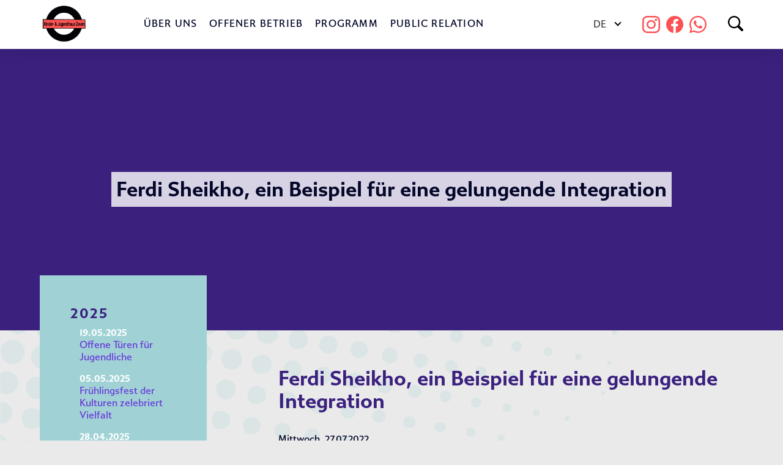

--- FILE ---
content_type: text/html; charset=UTF-8
request_url: https://www.jugendzentrum-zeven.de/presse/ferdi-sheikho-ein-beispiel-fuer-eine-gelungende-integration/
body_size: 23820
content:
<!doctype html>
<html lang="de-DE" class="no-js">
	<head><meta charset="UTF-8"><script>if(navigator.userAgent.match(/MSIE|Internet Explorer/i)||navigator.userAgent.match(/Trident\/7\..*?rv:11/i)){var href=document.location.href;if(!href.match(/[?&]nowprocket/)){if(href.indexOf("?")==-1){if(href.indexOf("#")==-1){document.location.href=href+"?nowprocket=1"}else{document.location.href=href.replace("#","?nowprocket=1#")}}else{if(href.indexOf("#")==-1){document.location.href=href+"&nowprocket=1"}else{document.location.href=href.replace("#","&nowprocket=1#")}}}}</script><script>(()=>{class RocketLazyLoadScripts{constructor(){this.v="2.0.4",this.userEvents=["keydown","keyup","mousedown","mouseup","mousemove","mouseover","mouseout","touchmove","touchstart","touchend","touchcancel","wheel","click","dblclick","input"],this.attributeEvents=["onblur","onclick","oncontextmenu","ondblclick","onfocus","onmousedown","onmouseenter","onmouseleave","onmousemove","onmouseout","onmouseover","onmouseup","onmousewheel","onscroll","onsubmit"]}async t(){this.i(),this.o(),/iP(ad|hone)/.test(navigator.userAgent)&&this.h(),this.u(),this.l(this),this.m(),this.k(this),this.p(this),this._(),await Promise.all([this.R(),this.L()]),this.lastBreath=Date.now(),this.S(this),this.P(),this.D(),this.O(),this.M(),await this.C(this.delayedScripts.normal),await this.C(this.delayedScripts.defer),await this.C(this.delayedScripts.async),await this.T(),await this.F(),await this.j(),await this.A(),window.dispatchEvent(new Event("rocket-allScriptsLoaded")),this.everythingLoaded=!0,this.lastTouchEnd&&await new Promise(t=>setTimeout(t,500-Date.now()+this.lastTouchEnd)),this.I(),this.H(),this.U(),this.W()}i(){this.CSPIssue=sessionStorage.getItem("rocketCSPIssue"),document.addEventListener("securitypolicyviolation",t=>{this.CSPIssue||"script-src-elem"!==t.violatedDirective||"data"!==t.blockedURI||(this.CSPIssue=!0,sessionStorage.setItem("rocketCSPIssue",!0))},{isRocket:!0})}o(){window.addEventListener("pageshow",t=>{this.persisted=t.persisted,this.realWindowLoadedFired=!0},{isRocket:!0}),window.addEventListener("pagehide",()=>{this.onFirstUserAction=null},{isRocket:!0})}h(){let t;function e(e){t=e}window.addEventListener("touchstart",e,{isRocket:!0}),window.addEventListener("touchend",function i(o){o.changedTouches[0]&&t.changedTouches[0]&&Math.abs(o.changedTouches[0].pageX-t.changedTouches[0].pageX)<10&&Math.abs(o.changedTouches[0].pageY-t.changedTouches[0].pageY)<10&&o.timeStamp-t.timeStamp<200&&(window.removeEventListener("touchstart",e,{isRocket:!0}),window.removeEventListener("touchend",i,{isRocket:!0}),"INPUT"===o.target.tagName&&"text"===o.target.type||(o.target.dispatchEvent(new TouchEvent("touchend",{target:o.target,bubbles:!0})),o.target.dispatchEvent(new MouseEvent("mouseover",{target:o.target,bubbles:!0})),o.target.dispatchEvent(new PointerEvent("click",{target:o.target,bubbles:!0,cancelable:!0,detail:1,clientX:o.changedTouches[0].clientX,clientY:o.changedTouches[0].clientY})),event.preventDefault()))},{isRocket:!0})}q(t){this.userActionTriggered||("mousemove"!==t.type||this.firstMousemoveIgnored?"keyup"===t.type||"mouseover"===t.type||"mouseout"===t.type||(this.userActionTriggered=!0,this.onFirstUserAction&&this.onFirstUserAction()):this.firstMousemoveIgnored=!0),"click"===t.type&&t.preventDefault(),t.stopPropagation(),t.stopImmediatePropagation(),"touchstart"===this.lastEvent&&"touchend"===t.type&&(this.lastTouchEnd=Date.now()),"click"===t.type&&(this.lastTouchEnd=0),this.lastEvent=t.type,t.composedPath&&t.composedPath()[0].getRootNode()instanceof ShadowRoot&&(t.rocketTarget=t.composedPath()[0]),this.savedUserEvents.push(t)}u(){this.savedUserEvents=[],this.userEventHandler=this.q.bind(this),this.userEvents.forEach(t=>window.addEventListener(t,this.userEventHandler,{passive:!1,isRocket:!0})),document.addEventListener("visibilitychange",this.userEventHandler,{isRocket:!0})}U(){this.userEvents.forEach(t=>window.removeEventListener(t,this.userEventHandler,{passive:!1,isRocket:!0})),document.removeEventListener("visibilitychange",this.userEventHandler,{isRocket:!0}),this.savedUserEvents.forEach(t=>{(t.rocketTarget||t.target).dispatchEvent(new window[t.constructor.name](t.type,t))})}m(){const t="return false",e=Array.from(this.attributeEvents,t=>"data-rocket-"+t),i="["+this.attributeEvents.join("],[")+"]",o="[data-rocket-"+this.attributeEvents.join("],[data-rocket-")+"]",s=(e,i,o)=>{o&&o!==t&&(e.setAttribute("data-rocket-"+i,o),e["rocket"+i]=new Function("event",o),e.setAttribute(i,t))};new MutationObserver(t=>{for(const n of t)"attributes"===n.type&&(n.attributeName.startsWith("data-rocket-")||this.everythingLoaded?n.attributeName.startsWith("data-rocket-")&&this.everythingLoaded&&this.N(n.target,n.attributeName.substring(12)):s(n.target,n.attributeName,n.target.getAttribute(n.attributeName))),"childList"===n.type&&n.addedNodes.forEach(t=>{if(t.nodeType===Node.ELEMENT_NODE)if(this.everythingLoaded)for(const i of[t,...t.querySelectorAll(o)])for(const t of i.getAttributeNames())e.includes(t)&&this.N(i,t.substring(12));else for(const e of[t,...t.querySelectorAll(i)])for(const t of e.getAttributeNames())this.attributeEvents.includes(t)&&s(e,t,e.getAttribute(t))})}).observe(document,{subtree:!0,childList:!0,attributeFilter:[...this.attributeEvents,...e]})}I(){this.attributeEvents.forEach(t=>{document.querySelectorAll("[data-rocket-"+t+"]").forEach(e=>{this.N(e,t)})})}N(t,e){const i=t.getAttribute("data-rocket-"+e);i&&(t.setAttribute(e,i),t.removeAttribute("data-rocket-"+e))}k(t){Object.defineProperty(HTMLElement.prototype,"onclick",{get(){return this.rocketonclick||null},set(e){this.rocketonclick=e,this.setAttribute(t.everythingLoaded?"onclick":"data-rocket-onclick","this.rocketonclick(event)")}})}S(t){function e(e,i){let o=e[i];e[i]=null,Object.defineProperty(e,i,{get:()=>o,set(s){t.everythingLoaded?o=s:e["rocket"+i]=o=s}})}e(document,"onreadystatechange"),e(window,"onload"),e(window,"onpageshow");try{Object.defineProperty(document,"readyState",{get:()=>t.rocketReadyState,set(e){t.rocketReadyState=e},configurable:!0}),document.readyState="loading"}catch(t){console.log("WPRocket DJE readyState conflict, bypassing")}}l(t){this.originalAddEventListener=EventTarget.prototype.addEventListener,this.originalRemoveEventListener=EventTarget.prototype.removeEventListener,this.savedEventListeners=[],EventTarget.prototype.addEventListener=function(e,i,o){o&&o.isRocket||!t.B(e,this)&&!t.userEvents.includes(e)||t.B(e,this)&&!t.userActionTriggered||e.startsWith("rocket-")||t.everythingLoaded?t.originalAddEventListener.call(this,e,i,o):(t.savedEventListeners.push({target:this,remove:!1,type:e,func:i,options:o}),"mouseenter"!==e&&"mouseleave"!==e||t.originalAddEventListener.call(this,e,t.savedUserEvents.push,o))},EventTarget.prototype.removeEventListener=function(e,i,o){o&&o.isRocket||!t.B(e,this)&&!t.userEvents.includes(e)||t.B(e,this)&&!t.userActionTriggered||e.startsWith("rocket-")||t.everythingLoaded?t.originalRemoveEventListener.call(this,e,i,o):t.savedEventListeners.push({target:this,remove:!0,type:e,func:i,options:o})}}J(t,e){this.savedEventListeners=this.savedEventListeners.filter(i=>{let o=i.type,s=i.target||window;return e!==o||t!==s||(this.B(o,s)&&(i.type="rocket-"+o),this.$(i),!1)})}H(){EventTarget.prototype.addEventListener=this.originalAddEventListener,EventTarget.prototype.removeEventListener=this.originalRemoveEventListener,this.savedEventListeners.forEach(t=>this.$(t))}$(t){t.remove?this.originalRemoveEventListener.call(t.target,t.type,t.func,t.options):this.originalAddEventListener.call(t.target,t.type,t.func,t.options)}p(t){let e;function i(e){return t.everythingLoaded?e:e.split(" ").map(t=>"load"===t||t.startsWith("load.")?"rocket-jquery-load":t).join(" ")}function o(o){function s(e){const s=o.fn[e];o.fn[e]=o.fn.init.prototype[e]=function(){return this[0]===window&&t.userActionTriggered&&("string"==typeof arguments[0]||arguments[0]instanceof String?arguments[0]=i(arguments[0]):"object"==typeof arguments[0]&&Object.keys(arguments[0]).forEach(t=>{const e=arguments[0][t];delete arguments[0][t],arguments[0][i(t)]=e})),s.apply(this,arguments),this}}if(o&&o.fn&&!t.allJQueries.includes(o)){const e={DOMContentLoaded:[],"rocket-DOMContentLoaded":[]};for(const t in e)document.addEventListener(t,()=>{e[t].forEach(t=>t())},{isRocket:!0});o.fn.ready=o.fn.init.prototype.ready=function(i){function s(){parseInt(o.fn.jquery)>2?setTimeout(()=>i.bind(document)(o)):i.bind(document)(o)}return"function"==typeof i&&(t.realDomReadyFired?!t.userActionTriggered||t.fauxDomReadyFired?s():e["rocket-DOMContentLoaded"].push(s):e.DOMContentLoaded.push(s)),o([])},s("on"),s("one"),s("off"),t.allJQueries.push(o)}e=o}t.allJQueries=[],o(window.jQuery),Object.defineProperty(window,"jQuery",{get:()=>e,set(t){o(t)}})}P(){const t=new Map;document.write=document.writeln=function(e){const i=document.currentScript,o=document.createRange(),s=i.parentElement;let n=t.get(i);void 0===n&&(n=i.nextSibling,t.set(i,n));const c=document.createDocumentFragment();o.setStart(c,0),c.appendChild(o.createContextualFragment(e)),s.insertBefore(c,n)}}async R(){return new Promise(t=>{this.userActionTriggered?t():this.onFirstUserAction=t})}async L(){return new Promise(t=>{document.addEventListener("DOMContentLoaded",()=>{this.realDomReadyFired=!0,t()},{isRocket:!0})})}async j(){return this.realWindowLoadedFired?Promise.resolve():new Promise(t=>{window.addEventListener("load",t,{isRocket:!0})})}M(){this.pendingScripts=[];this.scriptsMutationObserver=new MutationObserver(t=>{for(const e of t)e.addedNodes.forEach(t=>{"SCRIPT"!==t.tagName||t.noModule||t.isWPRocket||this.pendingScripts.push({script:t,promise:new Promise(e=>{const i=()=>{const i=this.pendingScripts.findIndex(e=>e.script===t);i>=0&&this.pendingScripts.splice(i,1),e()};t.addEventListener("load",i,{isRocket:!0}),t.addEventListener("error",i,{isRocket:!0}),setTimeout(i,1e3)})})})}),this.scriptsMutationObserver.observe(document,{childList:!0,subtree:!0})}async F(){await this.X(),this.pendingScripts.length?(await this.pendingScripts[0].promise,await this.F()):this.scriptsMutationObserver.disconnect()}D(){this.delayedScripts={normal:[],async:[],defer:[]},document.querySelectorAll("script[type$=rocketlazyloadscript]").forEach(t=>{t.hasAttribute("data-rocket-src")?t.hasAttribute("async")&&!1!==t.async?this.delayedScripts.async.push(t):t.hasAttribute("defer")&&!1!==t.defer||"module"===t.getAttribute("data-rocket-type")?this.delayedScripts.defer.push(t):this.delayedScripts.normal.push(t):this.delayedScripts.normal.push(t)})}async _(){await this.L();let t=[];document.querySelectorAll("script[type$=rocketlazyloadscript][data-rocket-src]").forEach(e=>{let i=e.getAttribute("data-rocket-src");if(i&&!i.startsWith("data:")){i.startsWith("//")&&(i=location.protocol+i);try{const o=new URL(i).origin;o!==location.origin&&t.push({src:o,crossOrigin:e.crossOrigin||"module"===e.getAttribute("data-rocket-type")})}catch(t){}}}),t=[...new Map(t.map(t=>[JSON.stringify(t),t])).values()],this.Y(t,"preconnect")}async G(t){if(await this.K(),!0!==t.noModule||!("noModule"in HTMLScriptElement.prototype))return new Promise(e=>{let i;function o(){(i||t).setAttribute("data-rocket-status","executed"),e()}try{if(navigator.userAgent.includes("Firefox/")||""===navigator.vendor||this.CSPIssue)i=document.createElement("script"),[...t.attributes].forEach(t=>{let e=t.nodeName;"type"!==e&&("data-rocket-type"===e&&(e="type"),"data-rocket-src"===e&&(e="src"),i.setAttribute(e,t.nodeValue))}),t.text&&(i.text=t.text),t.nonce&&(i.nonce=t.nonce),i.hasAttribute("src")?(i.addEventListener("load",o,{isRocket:!0}),i.addEventListener("error",()=>{i.setAttribute("data-rocket-status","failed-network"),e()},{isRocket:!0}),setTimeout(()=>{i.isConnected||e()},1)):(i.text=t.text,o()),i.isWPRocket=!0,t.parentNode.replaceChild(i,t);else{const i=t.getAttribute("data-rocket-type"),s=t.getAttribute("data-rocket-src");i?(t.type=i,t.removeAttribute("data-rocket-type")):t.removeAttribute("type"),t.addEventListener("load",o,{isRocket:!0}),t.addEventListener("error",i=>{this.CSPIssue&&i.target.src.startsWith("data:")?(console.log("WPRocket: CSP fallback activated"),t.removeAttribute("src"),this.G(t).then(e)):(t.setAttribute("data-rocket-status","failed-network"),e())},{isRocket:!0}),s?(t.fetchPriority="high",t.removeAttribute("data-rocket-src"),t.src=s):t.src="data:text/javascript;base64,"+window.btoa(unescape(encodeURIComponent(t.text)))}}catch(i){t.setAttribute("data-rocket-status","failed-transform"),e()}});t.setAttribute("data-rocket-status","skipped")}async C(t){const e=t.shift();return e?(e.isConnected&&await this.G(e),this.C(t)):Promise.resolve()}O(){this.Y([...this.delayedScripts.normal,...this.delayedScripts.defer,...this.delayedScripts.async],"preload")}Y(t,e){this.trash=this.trash||[];let i=!0;var o=document.createDocumentFragment();t.forEach(t=>{const s=t.getAttribute&&t.getAttribute("data-rocket-src")||t.src;if(s&&!s.startsWith("data:")){const n=document.createElement("link");n.href=s,n.rel=e,"preconnect"!==e&&(n.as="script",n.fetchPriority=i?"high":"low"),t.getAttribute&&"module"===t.getAttribute("data-rocket-type")&&(n.crossOrigin=!0),t.crossOrigin&&(n.crossOrigin=t.crossOrigin),t.integrity&&(n.integrity=t.integrity),t.nonce&&(n.nonce=t.nonce),o.appendChild(n),this.trash.push(n),i=!1}}),document.head.appendChild(o)}W(){this.trash.forEach(t=>t.remove())}async T(){try{document.readyState="interactive"}catch(t){}this.fauxDomReadyFired=!0;try{await this.K(),this.J(document,"readystatechange"),document.dispatchEvent(new Event("rocket-readystatechange")),await this.K(),document.rocketonreadystatechange&&document.rocketonreadystatechange(),await this.K(),this.J(document,"DOMContentLoaded"),document.dispatchEvent(new Event("rocket-DOMContentLoaded")),await this.K(),this.J(window,"DOMContentLoaded"),window.dispatchEvent(new Event("rocket-DOMContentLoaded"))}catch(t){console.error(t)}}async A(){try{document.readyState="complete"}catch(t){}try{await this.K(),this.J(document,"readystatechange"),document.dispatchEvent(new Event("rocket-readystatechange")),await this.K(),document.rocketonreadystatechange&&document.rocketonreadystatechange(),await this.K(),this.J(window,"load"),window.dispatchEvent(new Event("rocket-load")),await this.K(),window.rocketonload&&window.rocketonload(),await this.K(),this.allJQueries.forEach(t=>t(window).trigger("rocket-jquery-load")),await this.K(),this.J(window,"pageshow");const t=new Event("rocket-pageshow");t.persisted=this.persisted,window.dispatchEvent(t),await this.K(),window.rocketonpageshow&&window.rocketonpageshow({persisted:this.persisted})}catch(t){console.error(t)}}async K(){Date.now()-this.lastBreath>45&&(await this.X(),this.lastBreath=Date.now())}async X(){return document.hidden?new Promise(t=>setTimeout(t)):new Promise(t=>requestAnimationFrame(t))}B(t,e){return e===document&&"readystatechange"===t||(e===document&&"DOMContentLoaded"===t||(e===window&&"DOMContentLoaded"===t||(e===window&&"load"===t||e===window&&"pageshow"===t)))}static run(){(new RocketLazyLoadScripts).t()}}RocketLazyLoadScripts.run()})();</script>
		
		<title>  Ferdi Sheikho, ein Beispiel für eine gelungende Integration</title>

		<meta name="viewport" content="width=device-width,initial-scale=1.0,maximum-scale=1.0,user-scalable=0">

		<link href="https://www.jugendzentrum-zeven.de/wp-content/themes/jzz/assets/img/favicon-32x32.png" rel="shortcut icon">

		<meta name='robots' content='max-image-preview:large' />
<link rel="alternate" hreflang="de" href="https://www.jugendzentrum-zeven.de/presse/ferdi-sheikho-ein-beispiel-fuer-eine-gelungende-integration/" />
<link rel="alternate" hreflang="x-default" href="https://www.jugendzentrum-zeven.de/presse/ferdi-sheikho-ein-beispiel-fuer-eine-gelungende-integration/" />
<link rel="alternate" title="oEmbed (JSON)" type="application/json+oembed" href="https://www.jugendzentrum-zeven.de/wp-json/oembed/1.0/embed?url=https%3A%2F%2Fwww.jugendzentrum-zeven.de%2Fpresse%2Fferdi-sheikho-ein-beispiel-fuer-eine-gelungende-integration%2F" />
<link rel="alternate" title="oEmbed (XML)" type="text/xml+oembed" href="https://www.jugendzentrum-zeven.de/wp-json/oembed/1.0/embed?url=https%3A%2F%2Fwww.jugendzentrum-zeven.de%2Fpresse%2Fferdi-sheikho-ein-beispiel-fuer-eine-gelungende-integration%2F&#038;format=xml" />
<style id='wp-img-auto-sizes-contain-inline-css' type='text/css'>
img:is([sizes=auto i],[sizes^="auto," i]){contain-intrinsic-size:3000px 1500px}
/*# sourceURL=wp-img-auto-sizes-contain-inline-css */
</style>
<link data-minify="1" rel='stylesheet' id='ownstyles-css' href='https://www.jugendzentrum-zeven.de/wp-content/cache/min/1/wp-content/themes/jzz/assets/dist/css/style.css?ver=1756126076' media='all' />
<link rel='stylesheet' id='wp-block-library-css' href='https://www.jugendzentrum-zeven.de/wp-includes/css/dist/block-library/style.min.css' media='all' />
<style id='wp-block-image-inline-css' type='text/css'>
.wp-block-image>a,.wp-block-image>figure>a{display:inline-block}.wp-block-image img{box-sizing:border-box;height:auto;max-width:100%;vertical-align:bottom}@media not (prefers-reduced-motion){.wp-block-image img.hide{visibility:hidden}.wp-block-image img.show{animation:show-content-image .4s}}.wp-block-image[style*=border-radius] img,.wp-block-image[style*=border-radius]>a{border-radius:inherit}.wp-block-image.has-custom-border img{box-sizing:border-box}.wp-block-image.aligncenter{text-align:center}.wp-block-image.alignfull>a,.wp-block-image.alignwide>a{width:100%}.wp-block-image.alignfull img,.wp-block-image.alignwide img{height:auto;width:100%}.wp-block-image .aligncenter,.wp-block-image .alignleft,.wp-block-image .alignright,.wp-block-image.aligncenter,.wp-block-image.alignleft,.wp-block-image.alignright{display:table}.wp-block-image .aligncenter>figcaption,.wp-block-image .alignleft>figcaption,.wp-block-image .alignright>figcaption,.wp-block-image.aligncenter>figcaption,.wp-block-image.alignleft>figcaption,.wp-block-image.alignright>figcaption{caption-side:bottom;display:table-caption}.wp-block-image .alignleft{float:left;margin:.5em 1em .5em 0}.wp-block-image .alignright{float:right;margin:.5em 0 .5em 1em}.wp-block-image .aligncenter{margin-left:auto;margin-right:auto}.wp-block-image :where(figcaption){margin-bottom:1em;margin-top:.5em}.wp-block-image.is-style-circle-mask img{border-radius:9999px}@supports ((-webkit-mask-image:none) or (mask-image:none)) or (-webkit-mask-image:none){.wp-block-image.is-style-circle-mask img{border-radius:0;-webkit-mask-image:url('data:image/svg+xml;utf8,<svg viewBox="0 0 100 100" xmlns="http://www.w3.org/2000/svg"><circle cx="50" cy="50" r="50"/></svg>');mask-image:url('data:image/svg+xml;utf8,<svg viewBox="0 0 100 100" xmlns="http://www.w3.org/2000/svg"><circle cx="50" cy="50" r="50"/></svg>');mask-mode:alpha;-webkit-mask-position:center;mask-position:center;-webkit-mask-repeat:no-repeat;mask-repeat:no-repeat;-webkit-mask-size:contain;mask-size:contain}}:root :where(.wp-block-image.is-style-rounded img,.wp-block-image .is-style-rounded img){border-radius:9999px}.wp-block-image figure{margin:0}.wp-lightbox-container{display:flex;flex-direction:column;position:relative}.wp-lightbox-container img{cursor:zoom-in}.wp-lightbox-container img:hover+button{opacity:1}.wp-lightbox-container button{align-items:center;backdrop-filter:blur(16px) saturate(180%);background-color:#5a5a5a40;border:none;border-radius:4px;cursor:zoom-in;display:flex;height:20px;justify-content:center;opacity:0;padding:0;position:absolute;right:16px;text-align:center;top:16px;width:20px;z-index:100}@media not (prefers-reduced-motion){.wp-lightbox-container button{transition:opacity .2s ease}}.wp-lightbox-container button:focus-visible{outline:3px auto #5a5a5a40;outline:3px auto -webkit-focus-ring-color;outline-offset:3px}.wp-lightbox-container button:hover{cursor:pointer;opacity:1}.wp-lightbox-container button:focus{opacity:1}.wp-lightbox-container button:focus,.wp-lightbox-container button:hover,.wp-lightbox-container button:not(:hover):not(:active):not(.has-background){background-color:#5a5a5a40;border:none}.wp-lightbox-overlay{box-sizing:border-box;cursor:zoom-out;height:100vh;left:0;overflow:hidden;position:fixed;top:0;visibility:hidden;width:100%;z-index:100000}.wp-lightbox-overlay .close-button{align-items:center;cursor:pointer;display:flex;justify-content:center;min-height:40px;min-width:40px;padding:0;position:absolute;right:calc(env(safe-area-inset-right) + 16px);top:calc(env(safe-area-inset-top) + 16px);z-index:5000000}.wp-lightbox-overlay .close-button:focus,.wp-lightbox-overlay .close-button:hover,.wp-lightbox-overlay .close-button:not(:hover):not(:active):not(.has-background){background:none;border:none}.wp-lightbox-overlay .lightbox-image-container{height:var(--wp--lightbox-container-height);left:50%;overflow:hidden;position:absolute;top:50%;transform:translate(-50%,-50%);transform-origin:top left;width:var(--wp--lightbox-container-width);z-index:9999999999}.wp-lightbox-overlay .wp-block-image{align-items:center;box-sizing:border-box;display:flex;height:100%;justify-content:center;margin:0;position:relative;transform-origin:0 0;width:100%;z-index:3000000}.wp-lightbox-overlay .wp-block-image img{height:var(--wp--lightbox-image-height);min-height:var(--wp--lightbox-image-height);min-width:var(--wp--lightbox-image-width);width:var(--wp--lightbox-image-width)}.wp-lightbox-overlay .wp-block-image figcaption{display:none}.wp-lightbox-overlay button{background:none;border:none}.wp-lightbox-overlay .scrim{background-color:#fff;height:100%;opacity:.9;position:absolute;width:100%;z-index:2000000}.wp-lightbox-overlay.active{visibility:visible}@media not (prefers-reduced-motion){.wp-lightbox-overlay.active{animation:turn-on-visibility .25s both}.wp-lightbox-overlay.active img{animation:turn-on-visibility .35s both}.wp-lightbox-overlay.show-closing-animation:not(.active){animation:turn-off-visibility .35s both}.wp-lightbox-overlay.show-closing-animation:not(.active) img{animation:turn-off-visibility .25s both}.wp-lightbox-overlay.zoom.active{animation:none;opacity:1;visibility:visible}.wp-lightbox-overlay.zoom.active .lightbox-image-container{animation:lightbox-zoom-in .4s}.wp-lightbox-overlay.zoom.active .lightbox-image-container img{animation:none}.wp-lightbox-overlay.zoom.active .scrim{animation:turn-on-visibility .4s forwards}.wp-lightbox-overlay.zoom.show-closing-animation:not(.active){animation:none}.wp-lightbox-overlay.zoom.show-closing-animation:not(.active) .lightbox-image-container{animation:lightbox-zoom-out .4s}.wp-lightbox-overlay.zoom.show-closing-animation:not(.active) .lightbox-image-container img{animation:none}.wp-lightbox-overlay.zoom.show-closing-animation:not(.active) .scrim{animation:turn-off-visibility .4s forwards}}@keyframes show-content-image{0%{visibility:hidden}99%{visibility:hidden}to{visibility:visible}}@keyframes turn-on-visibility{0%{opacity:0}to{opacity:1}}@keyframes turn-off-visibility{0%{opacity:1;visibility:visible}99%{opacity:0;visibility:visible}to{opacity:0;visibility:hidden}}@keyframes lightbox-zoom-in{0%{transform:translate(calc((-100vw + var(--wp--lightbox-scrollbar-width))/2 + var(--wp--lightbox-initial-left-position)),calc(-50vh + var(--wp--lightbox-initial-top-position))) scale(var(--wp--lightbox-scale))}to{transform:translate(-50%,-50%) scale(1)}}@keyframes lightbox-zoom-out{0%{transform:translate(-50%,-50%) scale(1);visibility:visible}99%{visibility:visible}to{transform:translate(calc((-100vw + var(--wp--lightbox-scrollbar-width))/2 + var(--wp--lightbox-initial-left-position)),calc(-50vh + var(--wp--lightbox-initial-top-position))) scale(var(--wp--lightbox-scale));visibility:hidden}}
/*# sourceURL=https://www.jugendzentrum-zeven.de/wp-includes/blocks/image/style.min.css */
</style>
<style id='global-styles-inline-css' type='text/css'>
:root{--wp--preset--aspect-ratio--square: 1;--wp--preset--aspect-ratio--4-3: 4/3;--wp--preset--aspect-ratio--3-4: 3/4;--wp--preset--aspect-ratio--3-2: 3/2;--wp--preset--aspect-ratio--2-3: 2/3;--wp--preset--aspect-ratio--16-9: 16/9;--wp--preset--aspect-ratio--9-16: 9/16;--wp--preset--color--black: #000000;--wp--preset--color--cyan-bluish-gray: #abb8c3;--wp--preset--color--white: #ffffff;--wp--preset--color--pale-pink: #f78da7;--wp--preset--color--vivid-red: #cf2e2e;--wp--preset--color--luminous-vivid-orange: #ff6900;--wp--preset--color--luminous-vivid-amber: #fcb900;--wp--preset--color--light-green-cyan: #7bdcb5;--wp--preset--color--vivid-green-cyan: #00d084;--wp--preset--color--pale-cyan-blue: #8ed1fc;--wp--preset--color--vivid-cyan-blue: #0693e3;--wp--preset--color--vivid-purple: #9b51e0;--wp--preset--gradient--vivid-cyan-blue-to-vivid-purple: linear-gradient(135deg,rgb(6,147,227) 0%,rgb(155,81,224) 100%);--wp--preset--gradient--light-green-cyan-to-vivid-green-cyan: linear-gradient(135deg,rgb(122,220,180) 0%,rgb(0,208,130) 100%);--wp--preset--gradient--luminous-vivid-amber-to-luminous-vivid-orange: linear-gradient(135deg,rgb(252,185,0) 0%,rgb(255,105,0) 100%);--wp--preset--gradient--luminous-vivid-orange-to-vivid-red: linear-gradient(135deg,rgb(255,105,0) 0%,rgb(207,46,46) 100%);--wp--preset--gradient--very-light-gray-to-cyan-bluish-gray: linear-gradient(135deg,rgb(238,238,238) 0%,rgb(169,184,195) 100%);--wp--preset--gradient--cool-to-warm-spectrum: linear-gradient(135deg,rgb(74,234,220) 0%,rgb(151,120,209) 20%,rgb(207,42,186) 40%,rgb(238,44,130) 60%,rgb(251,105,98) 80%,rgb(254,248,76) 100%);--wp--preset--gradient--blush-light-purple: linear-gradient(135deg,rgb(255,206,236) 0%,rgb(152,150,240) 100%);--wp--preset--gradient--blush-bordeaux: linear-gradient(135deg,rgb(254,205,165) 0%,rgb(254,45,45) 50%,rgb(107,0,62) 100%);--wp--preset--gradient--luminous-dusk: linear-gradient(135deg,rgb(255,203,112) 0%,rgb(199,81,192) 50%,rgb(65,88,208) 100%);--wp--preset--gradient--pale-ocean: linear-gradient(135deg,rgb(255,245,203) 0%,rgb(182,227,212) 50%,rgb(51,167,181) 100%);--wp--preset--gradient--electric-grass: linear-gradient(135deg,rgb(202,248,128) 0%,rgb(113,206,126) 100%);--wp--preset--gradient--midnight: linear-gradient(135deg,rgb(2,3,129) 0%,rgb(40,116,252) 100%);--wp--preset--font-size--small: 13px;--wp--preset--font-size--medium: 20px;--wp--preset--font-size--large: 36px;--wp--preset--font-size--x-large: 42px;--wp--preset--spacing--20: 0.44rem;--wp--preset--spacing--30: 0.67rem;--wp--preset--spacing--40: 1rem;--wp--preset--spacing--50: 1.5rem;--wp--preset--spacing--60: 2.25rem;--wp--preset--spacing--70: 3.38rem;--wp--preset--spacing--80: 5.06rem;--wp--preset--shadow--natural: 6px 6px 9px rgba(0, 0, 0, 0.2);--wp--preset--shadow--deep: 12px 12px 50px rgba(0, 0, 0, 0.4);--wp--preset--shadow--sharp: 6px 6px 0px rgba(0, 0, 0, 0.2);--wp--preset--shadow--outlined: 6px 6px 0px -3px rgb(255, 255, 255), 6px 6px rgb(0, 0, 0);--wp--preset--shadow--crisp: 6px 6px 0px rgb(0, 0, 0);}:where(.is-layout-flex){gap: 0.5em;}:where(.is-layout-grid){gap: 0.5em;}body .is-layout-flex{display: flex;}.is-layout-flex{flex-wrap: wrap;align-items: center;}.is-layout-flex > :is(*, div){margin: 0;}body .is-layout-grid{display: grid;}.is-layout-grid > :is(*, div){margin: 0;}:where(.wp-block-columns.is-layout-flex){gap: 2em;}:where(.wp-block-columns.is-layout-grid){gap: 2em;}:where(.wp-block-post-template.is-layout-flex){gap: 1.25em;}:where(.wp-block-post-template.is-layout-grid){gap: 1.25em;}.has-black-color{color: var(--wp--preset--color--black) !important;}.has-cyan-bluish-gray-color{color: var(--wp--preset--color--cyan-bluish-gray) !important;}.has-white-color{color: var(--wp--preset--color--white) !important;}.has-pale-pink-color{color: var(--wp--preset--color--pale-pink) !important;}.has-vivid-red-color{color: var(--wp--preset--color--vivid-red) !important;}.has-luminous-vivid-orange-color{color: var(--wp--preset--color--luminous-vivid-orange) !important;}.has-luminous-vivid-amber-color{color: var(--wp--preset--color--luminous-vivid-amber) !important;}.has-light-green-cyan-color{color: var(--wp--preset--color--light-green-cyan) !important;}.has-vivid-green-cyan-color{color: var(--wp--preset--color--vivid-green-cyan) !important;}.has-pale-cyan-blue-color{color: var(--wp--preset--color--pale-cyan-blue) !important;}.has-vivid-cyan-blue-color{color: var(--wp--preset--color--vivid-cyan-blue) !important;}.has-vivid-purple-color{color: var(--wp--preset--color--vivid-purple) !important;}.has-black-background-color{background-color: var(--wp--preset--color--black) !important;}.has-cyan-bluish-gray-background-color{background-color: var(--wp--preset--color--cyan-bluish-gray) !important;}.has-white-background-color{background-color: var(--wp--preset--color--white) !important;}.has-pale-pink-background-color{background-color: var(--wp--preset--color--pale-pink) !important;}.has-vivid-red-background-color{background-color: var(--wp--preset--color--vivid-red) !important;}.has-luminous-vivid-orange-background-color{background-color: var(--wp--preset--color--luminous-vivid-orange) !important;}.has-luminous-vivid-amber-background-color{background-color: var(--wp--preset--color--luminous-vivid-amber) !important;}.has-light-green-cyan-background-color{background-color: var(--wp--preset--color--light-green-cyan) !important;}.has-vivid-green-cyan-background-color{background-color: var(--wp--preset--color--vivid-green-cyan) !important;}.has-pale-cyan-blue-background-color{background-color: var(--wp--preset--color--pale-cyan-blue) !important;}.has-vivid-cyan-blue-background-color{background-color: var(--wp--preset--color--vivid-cyan-blue) !important;}.has-vivid-purple-background-color{background-color: var(--wp--preset--color--vivid-purple) !important;}.has-black-border-color{border-color: var(--wp--preset--color--black) !important;}.has-cyan-bluish-gray-border-color{border-color: var(--wp--preset--color--cyan-bluish-gray) !important;}.has-white-border-color{border-color: var(--wp--preset--color--white) !important;}.has-pale-pink-border-color{border-color: var(--wp--preset--color--pale-pink) !important;}.has-vivid-red-border-color{border-color: var(--wp--preset--color--vivid-red) !important;}.has-luminous-vivid-orange-border-color{border-color: var(--wp--preset--color--luminous-vivid-orange) !important;}.has-luminous-vivid-amber-border-color{border-color: var(--wp--preset--color--luminous-vivid-amber) !important;}.has-light-green-cyan-border-color{border-color: var(--wp--preset--color--light-green-cyan) !important;}.has-vivid-green-cyan-border-color{border-color: var(--wp--preset--color--vivid-green-cyan) !important;}.has-pale-cyan-blue-border-color{border-color: var(--wp--preset--color--pale-cyan-blue) !important;}.has-vivid-cyan-blue-border-color{border-color: var(--wp--preset--color--vivid-cyan-blue) !important;}.has-vivid-purple-border-color{border-color: var(--wp--preset--color--vivid-purple) !important;}.has-vivid-cyan-blue-to-vivid-purple-gradient-background{background: var(--wp--preset--gradient--vivid-cyan-blue-to-vivid-purple) !important;}.has-light-green-cyan-to-vivid-green-cyan-gradient-background{background: var(--wp--preset--gradient--light-green-cyan-to-vivid-green-cyan) !important;}.has-luminous-vivid-amber-to-luminous-vivid-orange-gradient-background{background: var(--wp--preset--gradient--luminous-vivid-amber-to-luminous-vivid-orange) !important;}.has-luminous-vivid-orange-to-vivid-red-gradient-background{background: var(--wp--preset--gradient--luminous-vivid-orange-to-vivid-red) !important;}.has-very-light-gray-to-cyan-bluish-gray-gradient-background{background: var(--wp--preset--gradient--very-light-gray-to-cyan-bluish-gray) !important;}.has-cool-to-warm-spectrum-gradient-background{background: var(--wp--preset--gradient--cool-to-warm-spectrum) !important;}.has-blush-light-purple-gradient-background{background: var(--wp--preset--gradient--blush-light-purple) !important;}.has-blush-bordeaux-gradient-background{background: var(--wp--preset--gradient--blush-bordeaux) !important;}.has-luminous-dusk-gradient-background{background: var(--wp--preset--gradient--luminous-dusk) !important;}.has-pale-ocean-gradient-background{background: var(--wp--preset--gradient--pale-ocean) !important;}.has-electric-grass-gradient-background{background: var(--wp--preset--gradient--electric-grass) !important;}.has-midnight-gradient-background{background: var(--wp--preset--gradient--midnight) !important;}.has-small-font-size{font-size: var(--wp--preset--font-size--small) !important;}.has-medium-font-size{font-size: var(--wp--preset--font-size--medium) !important;}.has-large-font-size{font-size: var(--wp--preset--font-size--large) !important;}.has-x-large-font-size{font-size: var(--wp--preset--font-size--x-large) !important;}
/*# sourceURL=global-styles-inline-css */
</style>

<style id='classic-theme-styles-inline-css' type='text/css'>
/*! This file is auto-generated */
.wp-block-button__link{color:#fff;background-color:#32373c;border-radius:9999px;box-shadow:none;text-decoration:none;padding:calc(.667em + 2px) calc(1.333em + 2px);font-size:1.125em}.wp-block-file__button{background:#32373c;color:#fff;text-decoration:none}
/*# sourceURL=/wp-includes/css/classic-themes.min.css */
</style>
<link data-minify="1" rel='stylesheet' id='fontawesome-free-css' href='https://www.jugendzentrum-zeven.de/wp-content/cache/min/1/wp-content/plugins/getwid/vendors/fontawesome-free/css/all.min.css?ver=1756126076' media='all' />
<link rel='stylesheet' id='slick-css' href='https://www.jugendzentrum-zeven.de/wp-content/plugins/getwid/vendors/slick/slick/slick.min.css' media='all' />
<link data-minify="1" rel='stylesheet' id='slick-theme-css' href='https://www.jugendzentrum-zeven.de/wp-content/cache/min/1/wp-content/plugins/getwid/vendors/slick/slick/slick-theme.min.css?ver=1756126076' media='all' />
<link data-minify="1" rel='stylesheet' id='getwid-blocks-css' href='https://www.jugendzentrum-zeven.de/wp-content/cache/min/1/wp-content/plugins/getwid/assets/css/blocks.style.css?ver=1756126076' media='all' />
<link rel='stylesheet' id='wpml-legacy-dropdown-0-css' href='https://www.jugendzentrum-zeven.de/wp-content/plugins/sitepress-multilingual-cms/templates/language-switchers/legacy-dropdown/style.min.css' media='all' />
<link data-minify="1" rel='stylesheet' id='borlabs-cookie-css' href='https://www.jugendzentrum-zeven.de/wp-content/cache/min/1/wp-content/cache/borlabs-cookie/borlabs-cookie_1_de.css?ver=1756126076' media='all' />
<script type="rocketlazyloadscript" data-rocket-src="https://www.jugendzentrum-zeven.de/wp-content/plugins/sitepress-multilingual-cms/templates/language-switchers/legacy-dropdown/script.min.js" id="wpml-legacy-dropdown-0-js" data-rocket-defer defer></script>
<script type="text/javascript" id="borlabs-cookie-prioritize-js-extra">
/* <![CDATA[ */
var borlabsCookiePrioritized = {"domain":"www.jugendzentrum-zeven.de","path":"/","version":"1","bots":"1","optInJS":{"statistics":{"google-analytics":"[base64]"}}};
//# sourceURL=borlabs-cookie-prioritize-js-extra
/* ]]> */
</script>
<script type="rocketlazyloadscript" data-rocket-src="https://www.jugendzentrum-zeven.de/wp-content/plugins/borlabs-cookie/assets/javascript/borlabs-cookie-prioritize.min.js" id="borlabs-cookie-prioritize-js" data-rocket-defer defer></script>
<link rel="canonical" href="https://www.jugendzentrum-zeven.de/presse/ferdi-sheikho-ein-beispiel-fuer-eine-gelungende-integration/" />
<meta name="generator" content="WPML ver:4.8.6 stt:1,3;" />
<script type="rocketlazyloadscript">
if('0' === '1') {
    window.dataLayer = window.dataLayer || [];
    function gtag(){dataLayer.push(arguments);}
    gtag('consent', 'default', {
       'ad_storage': 'denied',
       'analytics_storage': 'denied'
    });
    gtag("js", new Date());

    gtag("config", "G-LC8VS0F9SM", { "anonymize_ip": true });

    (function (w, d, s, i) {
    var f = d.getElementsByTagName(s)[0],
        j = d.createElement(s);
    j.async = true;
    j.src =
        "https://www.googletagmanager.com/gtag/js?id=" + i;
    f.parentNode.insertBefore(j, f);
    })(window, document, "script", "G-LC8VS0F9SM");
}
</script>		<style type="text/css" id="wp-custom-css">
			.postTeaser .thumbnail {
	aspect-ratio: 16 / 9;
	overflow: hidden;
}		</style>
		
	<meta name="generator" content="WP Rocket 3.20.3" data-wpr-features="wpr_delay_js wpr_defer_js wpr_minify_js wpr_image_dimensions wpr_cache_webp wpr_minify_css" /></head>
	<body class="wp-singular press-template-default single single-press postid-2988 wp-theme-jzz">

	<header data-rocket-location-hash="9496dc44cbda5cdebb84f02bfc4ab41b" class="header">
        <div data-rocket-location-hash="7458a69b9e6466711a31a1278ec18a24" class="headerInner">
            <div data-rocket-location-hash="40f22408a88335a0945fffe944caafc3" class="container">
                <div class="row">
                    <div class="col">
                        <div id="headBar">
                                                                <div class="logo alsoOnMenu">
                                        <a href="https://www.jugendzentrum-zeven.de">
                                                                                            <img width="500" height="461"  src="https://www.jugendzentrum-zeven.de/wp-content/uploads/2022/02/Logo-KJH-2022-500x461.png.webp" alt="" />
                                                                                    </a>
                                    </div>
                            
                            <div class="navWrap">
                                <nav id="mainnavCon" class="nav">
                                    <ul id="header-menu"><li id="menu-item-56" class="menu-item menu-item-type-post_type menu-item-object-page menu-item-has-children"><a href="https://www.jugendzentrum-zeven.de/ueber-uns/">Über uns</a><span class="menuPlus"></span>
<ul class="sub-menu">
	<li id="menu-item-57" class="menu-item menu-item-type-post_type menu-item-object-page"><a href="https://www.jugendzentrum-zeven.de/ueber-uns/das-sind-wir/">Team</a></li>
	<li id="menu-item-194" class="menu-item menu-item-type-post_type menu-item-object-page"><a href="https://www.jugendzentrum-zeven.de/kontakt/">Kontakt</a></li>
	<li id="menu-item-731" class="menu-item menu-item-type-post_type menu-item-object-page"><a href="https://www.jugendzentrum-zeven.de/der-jugendrat-im-kinder-und-jugendhaus-zeven/">Jugendrat</a></li>
	<li id="menu-item-754" class="menu-item menu-item-type-post_type menu-item-object-page"><a href="https://www.jugendzentrum-zeven.de/netzwerke/">Netzwerke</a></li>
	<li id="menu-item-248" class="menu-item menu-item-type-post_type_archive menu-item-object-jobs"><a href="https://www.jugendzentrum-zeven.de/jobs/">Freie Stellen</a></li>
</ul>
</li>
<li id="menu-item-277" class="menu-item menu-item-type-post_type_archive menu-item-object-offer"><a href="https://www.jugendzentrum-zeven.de/angebote/">Offener Betrieb</a></li>
<li id="menu-item-58" class="menu-item menu-item-type-custom menu-item-object-custom"><a href="https://www.jugendzentrum-zeven.de/programm">Programm</a></li>
<li id="menu-item-610" class="menu-item menu-item-type-post_type_archive menu-item-object-gallery menu-item-has-children"><a href="https://www.jugendzentrum-zeven.de/galerien/">Public Relation</a><span class="menuPlus"></span>
<ul class="sub-menu">
	<li id="menu-item-1946" class="menu-item menu-item-type-post_type menu-item-object-page"><a href="https://www.jugendzentrum-zeven.de/kommentare/">Kommentare</a></li>
	<li id="menu-item-272" class="menu-item menu-item-type-post_type_archive menu-item-object-gallery"><a href="https://www.jugendzentrum-zeven.de/galerien/">Galerien</a></li>
	<li id="menu-item-276" class="menu-item menu-item-type-post_type_archive menu-item-object-press"><a href="https://www.jugendzentrum-zeven.de/presse/">Presse</a></li>
	<li id="menu-item-778" class="menu-item menu-item-type-post_type menu-item-object-page"><a href="https://www.jugendzentrum-zeven.de/spenden/">Spenden</a></li>
</ul>
</li>
</ul>                                </nav>
                            </div>

                            <div class="languageSwitch">
                                
<div
	 class="wpml-ls-statics-shortcode_actions wpml-ls wpml-ls-legacy-dropdown js-wpml-ls-legacy-dropdown">
	<ul role="menu">

		<li role="none" tabindex="0" class="wpml-ls-slot-shortcode_actions wpml-ls-item wpml-ls-item-de wpml-ls-current-language wpml-ls-first-item wpml-ls-item-legacy-dropdown">
			<a href="#" class="js-wpml-ls-item-toggle wpml-ls-item-toggle" role="menuitem" title="Zu DE wechseln">
                <span class="wpml-ls-native" role="menuitem">DE</span></a>

			<ul class="wpml-ls-sub-menu" role="menu">
				
					<li class="wpml-ls-slot-shortcode_actions wpml-ls-item wpml-ls-item-en wpml-ls-last-item" role="none">
						<a href="https://www.jugendzentrum-zeven.de/en/" class="wpml-ls-link" role="menuitem" aria-label="Zu EN wechseln" title="Zu EN wechseln">
                            <span class="wpml-ls-native" lang="en">EN</span></a>
					</li>

							</ul>

		</li>

	</ul>
</div>
                            </div>

                            <div class="headerInfo">
                                <ul class="social colored"><li><a href="https://www.instagram.com/jugendzentrumzeven/?hl=de" target="_blank" rel=“noopener noreferrer“>                <svg xmlns="http://www.w3.org/2000/svg" width="28.288" height="28.288" viewBox="0 0 28.288 28.288">
                  <path d="M20.481,0H7.806A7.815,7.815,0,0,0,0,7.806V20.481a7.815,7.815,0,0,0,7.806,7.806H20.481a7.815,7.815,0,0,0,7.807-7.806V7.806A7.815,7.815,0,0,0,20.481,0Zm5.3,20.481a5.3,5.3,0,0,1-5.3,5.3H7.806a5.3,5.3,0,0,1-5.3-5.3V7.806a5.3,5.3,0,0,1,5.3-5.3H20.481a5.3,5.3,0,0,1,5.3,5.3V20.481Z" fill="#fff"/>
                  <path d="M48.257,40.97a7.289,7.289,0,1,0,7.289,7.289A7.3,7.3,0,0,0,48.257,40.97Zm0,12.068a4.779,4.779,0,1,1,4.779-4.779A4.785,4.785,0,0,1,48.257,53.038Z" transform="translate(-34.113 -34.115)" fill="#fff"/>
                  <path d="M120.762,28.251a1.839,1.839,0,1,0,1.3.539A1.848,1.848,0,0,0,120.762,28.251Z" transform="translate(-99.023 -23.524)" fill="#fff"/>
                </svg>


</a></li><li><a href="https://de-de.facebook.com/pages/category/Youth-Organization/Jugendzentrum-Zeven-387248904735238/" target="_blank" rel=“noopener noreferrer“>                <svg xmlns="http://www.w3.org/2000/svg" width="28.315" height="28.197" viewBox="0 0 28.315 28.197">
                  <path d="M14.158.349a14.15,14.15,0,0,0-2.361,28.1V17.46H8.381V13.5H11.8V10.588c0-3.384,2.067-5.228,5.086-5.228a28.185,28.185,0,0,1,3.049.155V9.053H17.838c-1.642,0-1.958.78-1.958,1.925V13.5H19.8l-.511,3.955H15.88V28.546A14.151,14.151,0,0,0,14.158.349Z" transform="translate(0 -0.349)" fill="#fff"/>
                </svg>

</a></li><li><a href="https://wa.me/491621003196" target="_blank" rel=“noopener noreferrer“>                <svg xmlns="http://www.w3.org/2000/svg" width="28.111" height="28.124" viewBox="0 0 28.111 28.124">
                    <path d="M1.986,20.9A13.933,13.933,0,0,1,14.114,0a13.941,13.941,0,1,1,0,27.882h-.006a14.033,14.033,0,0,1-6.689-1.7L0,28.124Zm6.2,3.012a11.656,11.656,0,0,0,5.921,1.615h0A11.625,11.625,0,0,0,25.748,13.945,11.61,11.61,0,0,0,14.119,2.354,11.58,11.58,0,0,0,4.259,20.1l.277.438L3.361,24.813l4.4-1.15Zm8.21-3.48A20.158,20.158,0,0,1,14.4,19.7,15.564,15.564,0,0,1,8.43,14.442,6.758,6.758,0,0,1,7,10.84a3.9,3.9,0,0,1,1.224-2.9A1.287,1.287,0,0,1,9.159,7.5c.233,0,.467,0,.67.012h.079c.2,0,.458,0,.708.6.292.7.991,2.411,1.078,2.586a.639.639,0,0,1,.029.61,2.375,2.375,0,0,1-.35.581c-.175.2-.367.454-.525.61-.175.174-.357.362-.153.711a10.5,10.5,0,0,0,1.946,2.412,9.561,9.561,0,0,0,2.813,1.728c.35.174.554.145.758-.087s.874-1.017,1.107-1.365.466-.29.787-.174,2.04.959,2.39,1.133.583.262.67.407a2.9,2.9,0,0,1-.2,1.656A3.6,3.6,0,0,1,18.6,20.572a5.745,5.745,0,0,1-.849.067A4.455,4.455,0,0,1,16.4,20.434Z" fill="#fff"/>
                </svg>
</a></li></ul>
                                <div id="searchBtn">
                                    <svg xmlns="http://www.w3.org/2000/svg" width="25.006" height="25" viewBox="0 0 25.006 25">
                                    <path d="M15.143,25.3A10.087,10.087,0,0,0,20.8,23.578l5.868,5.868A1.956,1.956,0,0,0,29.43,26.68l-5.868-5.868a10.142,10.142,0,1,0-8.42,4.492Zm0-17.943a7.8,7.8,0,1,1-7.8,7.8,7.8,7.8,0,0,1,7.8-7.8Z" transform="translate(-4.996 -5.019)"/>
                                    </svg>
                                </div>
                            </div>

                            <div id="navToggle">
                                <div class="burger">
                                    <span></span>
                                    <span></span>
                                    <span></span>
                                </div>
                            </div>

                        </div>
                    </div>
                </div>
            </div>
        </div>

        <div data-rocket-location-hash="c2cb868ba030260b97dec44fc6d0f3cc" id="searchBar">
            <form class="search" method="get" action="https://www.jugendzentrum-zeven.de" role="search">
	<input class="search-input" type="search" name="s" placeholder="Suchen">
	<button class="search-submit" type="submit">Suchen</button>
</form>
        </div>
	</header>

	<div data-rocket-location-hash="9b821c72fad746128be13f802ec59ff7" class="wrapper">
        
<section data-rocket-location-hash="dea024ebc04bf64c4aae8dcea5c57793" id="bigHeaderWrapper" class="hasNoImg">
    <div data-rocket-location-hash="e4dc0ffad1dcbfd0a93b8920823e37cf" class="bigHeader">
                <div class="headerTextWrap container">
            <div class="row">
                <div class="col">
                    <div class="bigHeaderContent">
                        <div class="inner follower">
                            <h1>Ferdi Sheikho, ein Beispiel für eine gelungende Integration</h1>
                        </div>
                    </div>
                </div>
            </div>
        </div>
    </div>
</section>
        <section data-rocket-location-hash="b49f940ff6a5257fb5fa08a41a4592e2" id="theContent" class="my-5">
            <div data-rocket-location-hash="04b24f2a01e05ca636ff58e62299aa1e" class="container">
                <div class="row">
                    <div class="col-lg-3">
                        <div class="galleryArchives">
                            
        <div class="post">

            <!--h2 class="title">< ? php the_title(); ?></h2-->

            <div id="archives" class="entry">
                                <h3 class="archive_year">2025</h3>
                    <ul class="archives_list">

                                <li>
                    <a href="https://www.jugendzentrum-zeven.de/presse/offene-tueren-fuer-jugendliche/">
                        <span class="date">19.05.2025</span>
                        <span class="linked">Offene Türen für Jugendliche</span>
                    </a>
                </li>
                            <li>
                    <a href="https://www.jugendzentrum-zeven.de/presse/fruehlingsfest-der-kulturen-zelebriert-vielfalt/">
                        <span class="date">05.05.2025</span>
                        <span class="linked">Frühlingsfest der Kulturen zelebriert Vielfalt</span>
                    </a>
                </li>
                            <li>
                    <a href="https://www.jugendzentrum-zeven.de/presse/einraeder-tanz-und-klavier/">
                        <span class="date">28.04.2025</span>
                        <span class="linked">Einräder, Tanz und Klavier</span>
                    </a>
                </li>
                            <li>
                    <a href="https://www.jugendzentrum-zeven.de/presse/riffs-and-rebels-nachwuchs-startet-in-zeven-durch/">
                        <span class="date">10.04.2025</span>
                        <span class="linked">&#8222;Riffs and Rebels&#8220; Nachwuchs startet in Zeven durch</span>
                    </a>
                </li>
                            <li>
                    <a href="https://www.jugendzentrum-zeven.de/presse/handgemachte-live-musik-von-rock-bis-metal/">
                        <span class="date">24.03.2025</span>
                        <span class="linked">Handgemachte Live-Musik von Rock bis Metal</span>
                    </a>
                </li>
                            <li>
                    <a href="https://www.jugendzentrum-zeven.de/presse/maedchentreff-im-jugendhaus-ist-sehr-beliebt/">
                        <span class="date">14.01.2025</span>
                        <span class="linked">Mädchentreff im Jugendhaus ist sehr beliebt</span>
                    </a>
                </li>
                                </ul>
                                        <h3 class="archive_year">2024</h3>
                                            <ul class="archives_list">
                                    <li>
                    <a href="https://www.jugendzentrum-zeven.de/presse/nikolaus-trifft-cafe-international/">
                        <span class="date">16.12.2024</span>
                        <span class="linked">Nikolaus trifft Café International</span>
                    </a>
                </li>
                            <li>
                    <a href="https://www.jugendzentrum-zeven.de/presse/heute-gibt-es-gulasch-und-salat/">
                        <span class="date">08.11.2024</span>
                        <span class="linked">Heute gibt es Gulasch und Salat</span>
                    </a>
                </li>
                            <li>
                    <a href="https://www.jugendzentrum-zeven.de/presse/kinder-bewerten-die-spielplaetze-in-zeven/">
                        <span class="date">27.08.2024</span>
                        <span class="linked">Kinder bewerten die Spielplätze in Zeven</span>
                    </a>
                </li>
                            <li>
                    <a href="https://www.jugendzentrum-zeven.de/presse/grosser-sport-zum-20-jubilaeum/">
                        <span class="date">22.08.2024</span>
                        <span class="linked">Großer Sport zum 20. Jubiläum</span>
                    </a>
                </li>
                            <li>
                    <a href="https://www.jugendzentrum-zeven.de/presse/spende-fuer-jugendliche/">
                        <span class="date">22.08.2024</span>
                        <span class="linked">Spende für Jugendliche                                                 MAPA übergibt großen Scheck</span>
                    </a>
                </li>
                            <li>
                    <a href="https://www.jugendzentrum-zeven.de/presse/kulturen-feiern-grosses-fruehlingsfest/">
                        <span class="date">30.04.2024</span>
                        <span class="linked">Kulturen feiern großes Frühlingsfest</span>
                    </a>
                </li>
                            <li>
                    <a href="https://www.jugendzentrum-zeven.de/presse/2024-20-jahre-einrad-gruppe-zeven/">
                        <span class="date">29.01.2024</span>
                        <span class="linked">2024: 20 Jahre Einrad-Gruppe Zeven</span>
                    </a>
                </li>
                                </ul>
                                        <h3 class="archive_year">2023</h3>
                                            <ul class="archives_list">
                                    <li>
                    <a href="https://www.jugendzentrum-zeven.de/presse/einrad-gruppe-bei-der-dm-dabei/">
                        <span class="date">22.11.2023</span>
                        <span class="linked">Einrad-Gruppe bei der DM dabei</span>
                    </a>
                </li>
                            <li>
                    <a href="https://www.jugendzentrum-zeven.de/presse/einradgruppe-belegt-platz-vier/">
                        <span class="date">14.11.2023</span>
                        <span class="linked">Einradgruppe belegt Platz vier</span>
                    </a>
                </li>
                            <li>
                    <a href="https://www.jugendzentrum-zeven.de/presse/burundis-zuenden-ein-feuerwerk/">
                        <span class="date">06.09.2023</span>
                        <span class="linked">Burundis zünden ein Feuerwerk</span>
                    </a>
                </li>
                            <li>
                    <a href="https://www.jugendzentrum-zeven.de/presse/buntes-leben-im-stadtpark/">
                        <span class="date">21.08.2023</span>
                        <span class="linked">Buntes Leben im Stadtpark</span>
                    </a>
                </li>
                            <li>
                    <a href="https://www.jugendzentrum-zeven.de/presse/wo-sich-hobbyskater-in-zeven-richtig-austoben-koennen/">
                        <span class="date">07.06.2023</span>
                        <span class="linked">Wo sich Hobbyskater in Zeven richtig austoben können</span>
                    </a>
                </li>
                            <li>
                    <a href="https://www.jugendzentrum-zeven.de/presse/40-jahre-jugendarbeit/">
                        <span class="date">07.05.2023</span>
                        <span class="linked">40 Jahre Jugendarbeit</span>
                    </a>
                </li>
                            <li>
                    <a href="https://www.jugendzentrum-zeven.de/presse/fruehlingsfest-der-kulturen/">
                        <span class="date">24.04.2023</span>
                        <span class="linked">Frühlingsfest der Kulturen</span>
                    </a>
                </li>
                            <li>
                    <a href="https://www.jugendzentrum-zeven.de/presse/zentrum-fuer-kreativitaet/">
                        <span class="date">12.03.2023</span>
                        <span class="linked">Zentrum für Kreativität</span>
                    </a>
                </li>
                            <li>
                    <a href="https://www.jugendzentrum-zeven.de/presse/die-sind-freundlich-und-sagen-danke/">
                        <span class="date">27.02.2023</span>
                        <span class="linked">Die sind freundlich und sagen Danke</span>
                    </a>
                </li>
                            <li>
                    <a href="https://www.jugendzentrum-zeven.de/presse/wie-die-zevener-das-siegel-kinderfreundliche-kommune-feiern/">
                        <span class="date">07.02.2023</span>
                        <span class="linked">Wie die Zevener das Siegel &#8222;Kinderfreundliche Kommune&#8220; feiern</span>
                    </a>
                </li>
                            <li>
                    <a href="https://www.jugendzentrum-zeven.de/presse/zeven-erhaelt-siegel-kinderfreundliche-kommune/">
                        <span class="date">26.01.2023</span>
                        <span class="linked">Zeven erhält Siegel &#8222;Kinderfreundliche Kommune&#8220;</span>
                    </a>
                </li>
                                </ul>
                                        <h3 class="archive_year">2022</h3>
                                            <ul class="archives_list">
                                    <li>
                    <a href="https://www.jugendzentrum-zeven.de/presse/spende-von-den-lions/">
                        <span class="date">13.12.2022</span>
                        <span class="linked">Spende von den Lions</span>
                    </a>
                </li>
                            <li>
                    <a href="https://www.jugendzentrum-zeven.de/presse/sparkasse-rotenburg-osterholz-foerdert-das-kinder-und-jugendhaus-zeven/">
                        <span class="date">10.11.2022</span>
                        <span class="linked">Sparkasse Rotenburg / Osterholz fördert das Kinder- und Jugendhaus Zeven mit 2.500 € für die Projektwoche &#8222;Nachhaltigkeit&#8220; in den Herbstferien 2022</span>
                    </a>
                </li>
                            <li>
                    <a href="https://www.jugendzentrum-zeven.de/presse/schwarzlichttheater-bremen-zu-gast-im-kinder-und-jugendhaus/">
                        <span class="date">07.09.2022</span>
                        <span class="linked">Schwarzlichttheater Bremen zu Gast im Kinder- und Jugendhaus</span>
                    </a>
                </li>
                            <li>
                    <a href="https://www.jugendzentrum-zeven.de/presse/ferienfreizeit-der-einradgirls-bei-der-unicon-20-in-grenoble-frankreich/">
                        <span class="date">07.09.2022</span>
                        <span class="linked">Ferienfreizeit der Einradgirls bei der UNICON 20 in Grenoble / Frankreich</span>
                    </a>
                </li>
                            <li>
                    <a href="https://www.jugendzentrum-zeven.de/presse/ferdi-sheikho-ein-beispiel-fuer-eine-gelungende-integration/">
                        <span class="date">27.07.2022</span>
                        <span class="linked">Ferdi Sheikho, ein Beispiel für eine gelungende Integration</span>
                    </a>
                </li>
                            <li>
                    <a href="https://www.jugendzentrum-zeven.de/presse/bmx-bunch-14-7-2022/">
                        <span class="date">25.07.2022</span>
                        <span class="linked">BMX BUNCH 14.7.2022</span>
                    </a>
                </li>
                            <li>
                    <a href="https://www.jugendzentrum-zeven.de/presse/treffen-fuer-alle-kulturen/">
                        <span class="date">13.06.2022</span>
                        <span class="linked">Treffen für alle Kulturen</span>
                    </a>
                </li>
                            <li>
                    <a href="https://www.jugendzentrum-zeven.de/presse/kinder-und-jugendhaus-zeven-ein-besonders-schoener-neuer-platz/">
                        <span class="date">01.06.2022</span>
                        <span class="linked">Kinder- und Jugendhaus Zeven &#8211; ein besonders schöner neuer Platz</span>
                    </a>
                </li>
                            <li>
                    <a href="https://www.jugendzentrum-zeven.de/presse/erstes-fruehlingsfest-im-neuen-domizil/">
                        <span class="date">10.05.2022</span>
                        <span class="linked">&#8222;Erstes Frühlingsfest im neuen Domizil&#8220;</span>
                    </a>
                </li>
                            <li>
                    <a href="https://www.jugendzentrum-zeven.de/presse/leuchtturm-fuer-die-jugendarbeit/">
                        <span class="date">10.05.2022</span>
                        <span class="linked">&#8222;Leuchtturm für die Jugendarbeit&#8220;</span>
                    </a>
                </li>
                            <li>
                    <a href="https://www.jugendzentrum-zeven.de/presse/eroeffnung-fruehlingsfest-2022/">
                        <span class="date">02.05.2022</span>
                        <span class="linked">Eröffnung &#038; Frühlingsfest 2022</span>
                    </a>
                </li>
                            <li>
                    <a href="https://www.jugendzentrum-zeven.de/presse/spende-der-buergerstiftung-zevener-volksbank/">
                        <span class="date">06.04.2022</span>
                        <span class="linked">Spende der Bürgerstiftung Zevener Volksbank</span>
                    </a>
                </li>
                            <li>
                    <a href="https://www.jugendzentrum-zeven.de/presse/das-kinder-und-jugendhaus-oeffnet/">
                        <span class="date">28.03.2022</span>
                        <span class="linked">Das Kinder- und Jugendhaus öffnet</span>
                    </a>
                </li>
                                </ul>
                                        <h3 class="archive_year">2021</h3>
                                            <ul class="archives_list">
                                    <li>
                    <a href="https://www.jugendzentrum-zeven.de/presse/im-april-wird-gross-gefeiert/">
                        <span class="date">28.12.2021</span>
                        <span class="linked">Im April wird groß gefeiert</span>
                    </a>
                </li>
                            <li>
                    <a href="https://www.jugendzentrum-zeven.de/presse/einradwochenende-herbst-2021/">
                        <span class="date">25.10.2021</span>
                        <span class="linked">Unicycle weekend autumn 2021</span>
                    </a>
                </li>
                            <li>
                    <a href="https://www.jugendzentrum-zeven.de/presse/einradwochenende-herbst-2021/">
                        <span class="date">25.10.2021</span>
                        <span class="linked">Einradwochenende Herbst 2021</span>
                    </a>
                </li>
                            <li>
                    <a href="https://www.jugendzentrum-zeven.de/presse/einradhockey-mit-maennlicher-verstaerkung/">
                        <span class="date">27.09.2021</span>
                        <span class="linked">Einradhockey mit männlicher Verstärkung</span>
                    </a>
                </li>
                            <li>
                    <a href="https://www.jugendzentrum-zeven.de/presse/die-helga-leinung-schule-im-kinder-und-jugendhaus-zeven/">
                        <span class="date">16.07.2021</span>
                        <span class="linked">Die Helga-Leinung-Schule im Kinder- und Jugendhaus Zeven</span>
                    </a>
                </li>
                            <li>
                    <a href="https://www.jugendzentrum-zeven.de/presse/einradgirls-zeven-auf-dem-2-lilienthaler-einradtag/">
                        <span class="date">13.07.2021</span>
                        <span class="linked">Einradgirls Zeven auf dem 2. Lilienthaler Einradtag</span>
                    </a>
                </li>
                            <li>
                    <a href="https://www.jugendzentrum-zeven.de/presse/einradtour-statt-vier-abend-maersche/">
                        <span class="date">18.06.2021</span>
                        <span class="linked">Einradtour statt Vier-Abend-Märsche</span>
                    </a>
                </li>
                            <li>
                    <a href="https://www.jugendzentrum-zeven.de/presse/stadtchecker-unterwegs-in-zeven/">
                        <span class="date">16.05.2021</span>
                        <span class="linked">Stadtchecker unterwegs in Zeven</span>
                    </a>
                </li>
                            <li>
                    <a href="https://www.jugendzentrum-zeven.de/presse/fortschritt-im-neuen-kinder-und-jugendhaus/">
                        <span class="date">09.05.2021</span>
                        <span class="linked">Fortschritt im neuen Kinder- und Jugendhaus</span>
                    </a>
                </li>
                            <li>
                    <a href="https://www.jugendzentrum-zeven.de/presse/tag-der-gluecks-interview-mit-helene/">
                        <span class="date">19.04.2021</span>
                        <span class="linked">&#8222;Tag der Glücks&#8220; Interview mit Helene</span>
                    </a>
                </li>
                            <li>
                    <a href="https://www.jugendzentrum-zeven.de/presse/osterhasen-am-rehmenfeld-gesichtet/">
                        <span class="date">11.04.2021</span>
                        <span class="linked">Osterhasen am Rehmenfeld gesichtet!</span>
                    </a>
                </li>
                            <li>
                    <a href="https://www.jugendzentrum-zeven.de/presse/gila-drosten-und-der-alte-bahnhof-zeven/">
                        <span class="date">31.03.2021</span>
                        <span class="linked">Gila Drosten und der &#8222;alte Bahnhof&#8220; Zeven</span>
                    </a>
                </li>
                        </ul>
            
            </div><!--entry-->

            </div><!--post-->                        </div>
                    </div>
                    <div class="col-lg-8 offset-lg-1">
                        <h2>Ferdi Sheikho, ein Beispiel für eine gelungende Integration</h2>
                        <p>Mittwoch, 27.07.2022</p>
                        
<figure class="wp-block-image size-full"><img fetchpriority="high" decoding="async" width="1060" height="1280" src="" data-src="https://www.jugendzentrum-zeven.de/wp-content/uploads/2022/07/Talentschuppen-Ferdi-Sheiko.jpg.webp" alt="" class="wp-image-2989 lazy" srcset="https://www.jugendzentrum-zeven.de/wp-content/uploads/2022/07/Talentschuppen-Ferdi-Sheiko.jpg.webp 1060w,https://www.jugendzentrum-zeven.de/wp-content/uploads/2022/07/Talentschuppen-Ferdi-Sheiko-800x966.jpg.webp 800w,https://www.jugendzentrum-zeven.de/wp-content/uploads/2022/07/Talentschuppen-Ferdi-Sheiko-768x927.jpg.webp 768w,https://www.jugendzentrum-zeven.de/wp-content/uploads/2022/07/Talentschuppen-Ferdi-Sheiko-500x604.jpg.webp 500w,https://www.jugendzentrum-zeven.de/wp-content/uploads/2022/07/Talentschuppen-Ferdi-Sheiko-320x386.jpg.webp 320w,https://www.jugendzentrum-zeven.de/wp-content/uploads/2022/07/Talentschuppen-Ferdi-Sheiko-60x72.jpg.webp 60w" sizes="(max-width: 1060px) 100vw, 1060px" /><noscript><img fetchpriority="high" decoding="async" width="1060" height="1280" src="https://www.jugendzentrum-zeven.de/wp-content/uploads/2022/07/Talentschuppen-Ferdi-Sheiko.jpg.webp" alt="" class="wp-image-2989 lazy" srcset="https://www.jugendzentrum-zeven.de/wp-content/uploads/2022/07/Talentschuppen-Ferdi-Sheiko.jpg.webp 1060w,https://www.jugendzentrum-zeven.de/wp-content/uploads/2022/07/Talentschuppen-Ferdi-Sheiko-800x966.jpg.webp 800w,https://www.jugendzentrum-zeven.de/wp-content/uploads/2022/07/Talentschuppen-Ferdi-Sheiko-768x927.jpg.webp 768w,https://www.jugendzentrum-zeven.de/wp-content/uploads/2022/07/Talentschuppen-Ferdi-Sheiko-500x604.jpg.webp 500w,https://www.jugendzentrum-zeven.de/wp-content/uploads/2022/07/Talentschuppen-Ferdi-Sheiko-320x386.jpg.webp 320w,https://www.jugendzentrum-zeven.de/wp-content/uploads/2022/07/Talentschuppen-Ferdi-Sheiko-60x72.jpg.webp 60w" sizes="(max-width: 1060px) 100vw, 1060px" /></noscript></figure>
                    </div>
                </div>
            </div>
        </section>
    

        <footer data-rocket-location-hash="710457d5916580fa907d79f5ba05e2b5" class="footer">
            <svg class="footerBorder" xmlns="http://www.w3.org/2000/svg" viewBox="2 0 1464.713 65.587">
              <path  d="M1679.746,808.753c-27.792.862-57.839,1.4-94.851,2.474-141.091,1.05-290.123,5.925-298.959,3.941l-58.779-1.749-1.922-.058c-65.52-1.95-41.122-3.364-102.31,7.905-28.26,3.366-52.183,13.108-80.631,12.328-43.685-1.3-51.321-2.961-80.582,4.37C949.344,844.016,859.535,852.7,859.535,852.7s-229.141.729-230.985.674L524.192,850.27l-114.067-3.4-115.5-3.438-.354-.012h.01c-.045,0-.089,0-.134,0l.031,0-.547-.017-1.125-.032-2.7-.081H289.8l-10.729-.32-48.543-1.444h-.006l-.845-.026.181.006-3.153-.094.544.016-2.417-.072.344.01-1.716-.052,1.357.041-1.556-.046h0c-4.371-.13-9.3-1-9.462.165-.546-1.417-1.224-29.467-.515-29.5,0,0,1464.522-23.105,1466.072-25.592C1678.586,787.9,1678.787,807.71,1679.746,808.753Z" transform="translate(1665.766 882.565) rotate(-179)" fill="#6a3bdb" fill-rule="evenodd"/>
            </svg>

            <div data-rocket-location-hash="4b00f33f743fcd6da2e1eb81882416d9" class="footerInner pb-5 pt-3">

                <div class="container">
                    <div class="row fadeInRow">

                        <div class="col-lg-7">

                            <h3 class="mb-3">Sitemap</h3>
                            <nav id="footerMenu" class="nav">
                                <ul id="footer-menu"><li id="menu-item-1319" class="menu-item menu-item-type-post_type menu-item-object-page menu-item-1319"><a href="https://www.jugendzentrum-zeven.de/kontakt/">Kontakt</a></li>
<li id="menu-item-1320" class="menu-item menu-item-type-post_type menu-item-object-page menu-item-1320"><a href="https://www.jugendzentrum-zeven.de/impressum/">Impressum</a></li>
<li id="menu-item-1321" class="menu-item menu-item-type-post_type menu-item-object-page menu-item-privacy-policy menu-item-1321"><a rel="privacy-policy" href="https://www.jugendzentrum-zeven.de/datenschutzerklaerung/">Datenschutzerklärung</a></li>
<li id="menu-item-1322" class="menu-item menu-item-type-post_type menu-item-object-page menu-item-1322"><a href="https://www.jugendzentrum-zeven.de/downloads/">Downloads</a></li>
</ul>                            </nav>

                        </div>

                        <div class="col-lg-3">

                            <h3 class="mb-3">Kontakt</h3>

                            
                                    <ul class="contactData">
                                        <li><span>T</span><a href="tel:04281 - 814 7560">04281 - 814 7560</a></li><li><span>M</span><a href="mailto:kinderundjugendhaus@zeven.de">kinderundjugendhaus@zeven.de</a></li>                                    </ul>
                            
                            <div class="socialWrap">
                                <ul class="social"><li><a href="https://www.instagram.com/jugendzentrumzeven/?hl=de" target="_blank" rel=“noopener noreferrer“>                <svg xmlns="http://www.w3.org/2000/svg" width="28.288" height="28.288" viewBox="0 0 28.288 28.288">
                  <path d="M20.481,0H7.806A7.815,7.815,0,0,0,0,7.806V20.481a7.815,7.815,0,0,0,7.806,7.806H20.481a7.815,7.815,0,0,0,7.807-7.806V7.806A7.815,7.815,0,0,0,20.481,0Zm5.3,20.481a5.3,5.3,0,0,1-5.3,5.3H7.806a5.3,5.3,0,0,1-5.3-5.3V7.806a5.3,5.3,0,0,1,5.3-5.3H20.481a5.3,5.3,0,0,1,5.3,5.3V20.481Z" fill="#fff"/>
                  <path d="M48.257,40.97a7.289,7.289,0,1,0,7.289,7.289A7.3,7.3,0,0,0,48.257,40.97Zm0,12.068a4.779,4.779,0,1,1,4.779-4.779A4.785,4.785,0,0,1,48.257,53.038Z" transform="translate(-34.113 -34.115)" fill="#fff"/>
                  <path d="M120.762,28.251a1.839,1.839,0,1,0,1.3.539A1.848,1.848,0,0,0,120.762,28.251Z" transform="translate(-99.023 -23.524)" fill="#fff"/>
                </svg>


</a></li><li><a href="https://de-de.facebook.com/pages/category/Youth-Organization/Jugendzentrum-Zeven-387248904735238/" target="_blank" rel=“noopener noreferrer“>                <svg xmlns="http://www.w3.org/2000/svg" width="28.315" height="28.197" viewBox="0 0 28.315 28.197">
                  <path d="M14.158.349a14.15,14.15,0,0,0-2.361,28.1V17.46H8.381V13.5H11.8V10.588c0-3.384,2.067-5.228,5.086-5.228a28.185,28.185,0,0,1,3.049.155V9.053H17.838c-1.642,0-1.958.78-1.958,1.925V13.5H19.8l-.511,3.955H15.88V28.546A14.151,14.151,0,0,0,14.158.349Z" transform="translate(0 -0.349)" fill="#fff"/>
                </svg>

</a></li><li><a href="https://wa.me/491621003196" target="_blank" rel=“noopener noreferrer“>                <svg xmlns="http://www.w3.org/2000/svg" width="28.111" height="28.124" viewBox="0 0 28.111 28.124">
                    <path d="M1.986,20.9A13.933,13.933,0,0,1,14.114,0a13.941,13.941,0,1,1,0,27.882h-.006a14.033,14.033,0,0,1-6.689-1.7L0,28.124Zm6.2,3.012a11.656,11.656,0,0,0,5.921,1.615h0A11.625,11.625,0,0,0,25.748,13.945,11.61,11.61,0,0,0,14.119,2.354,11.58,11.58,0,0,0,4.259,20.1l.277.438L3.361,24.813l4.4-1.15Zm8.21-3.48A20.158,20.158,0,0,1,14.4,19.7,15.564,15.564,0,0,1,8.43,14.442,6.758,6.758,0,0,1,7,10.84a3.9,3.9,0,0,1,1.224-2.9A1.287,1.287,0,0,1,9.159,7.5c.233,0,.467,0,.67.012h.079c.2,0,.458,0,.708.6.292.7.991,2.411,1.078,2.586a.639.639,0,0,1,.029.61,2.375,2.375,0,0,1-.35.581c-.175.2-.367.454-.525.61-.175.174-.357.362-.153.711a10.5,10.5,0,0,0,1.946,2.412,9.561,9.561,0,0,0,2.813,1.728c.35.174.554.145.758-.087s.874-1.017,1.107-1.365.466-.29.787-.174,2.04.959,2.39,1.133.583.262.67.407a2.9,2.9,0,0,1-.2,1.656A3.6,3.6,0,0,1,18.6,20.572a5.745,5.745,0,0,1-.849.067A4.455,4.455,0,0,1,16.4,20.434Z" fill="#fff"/>
                </svg>
</a></li></ul>
                                <a class="herrlich" target="_blank" href="https://herrlich.media" title="herrlich media">
                                    <svg version="1.1" xmlns="http://www.w3.org/2000/svg" xmlns:xlink="http://www.w3.org/1999/xlink" x="0px" y="0px" viewBox="207.8 46.8 71 19.4" enable-background="new 207.8 46.8 71 19.4" xml:space="preserve">
                                        <path d="M243.2,49.4c-14.5-6.7-19.4,14.7-35-2.1c0,18,23.9,23.8,35,13.4c11.1,10.3,35,4.5,35-13.4
                                        C262.7,64,257.7,42.7,243.2,49.4z"></path>
                                    </svg>
                                </a>
                            </div>
                        </div>

                        <div class="col-lg-2">
                            <h3 class="mb-3">Öffnungszeiten</h3><p>Montag - Freitag<br />
14.00 bis 20.00 Uhr<br />
Kinder unter 12 bis 18 Uhr!</p>
                        </div>

                    </div>
                </div>
            </div>
		</footer>

        	</div>
	<script type="speculationrules">
{"prefetch":[{"source":"document","where":{"and":[{"href_matches":"/*"},{"not":{"href_matches":["/wp-*.php","/wp-admin/*","/wp-content/uploads/*","/wp-content/*","/wp-content/plugins/*","/wp-content/themes/jzz/*","/*\\?(.+)"]}},{"not":{"selector_matches":"a[rel~=\"nofollow\"]"}},{"not":{"selector_matches":".no-prefetch, .no-prefetch a"}}]},"eagerness":"conservative"}]}
</script>
<!--googleoff: all--><div data-nosnippet><script id="BorlabsCookieBoxWrap" type="text/template"><div
    id="BorlabsCookieBox"
    class="BorlabsCookie"
    role="dialog"
    aria-labelledby="CookieBoxTextHeadline"
    aria-describedby="CookieBoxTextDescription"
    aria-modal="true"
>
    <div class="bottom-center" style="display: none;">
        <div class="_brlbs-bar-wrap">
            <div class="_brlbs-bar _brlbs-bar-advanced">
                <div class="cookie-box">
                    <div class="container">
                        <div class="row align-items-center">
                            <div class="col-12 col-sm-9">
                                <div class="row">
                                    <div class="col-12">
                                        <div class="_brlbs-flex-left">
                                                                                        <span role="heading" aria-level="3" class="_brlbs-h3" id="CookieBoxTextHeadline">
                                                Datenschutzeinstellungen                                            </span>
                                        </div>

                                        <p id="CookieBoxTextDescription">
                                            <span class="_brlbs-paragraph _brlbs-text-description">Wir nutzen Cookies auf unserer Website. Einige von ihnen sind essenziell, während andere uns helfen, diese Website und Ihre Erfahrung zu verbessern.</span> <span class="_brlbs-paragraph _brlbs-text-confirm-age">Wenn Sie unter 16 Jahre alt sind und Ihre Zustimmung zu freiwilligen Diensten geben möchten, müssen Sie Ihre Erziehungsberechtigten um Erlaubnis bitten.</span> <span class="_brlbs-paragraph _brlbs-text-technology">Wir verwenden Cookies und andere Technologien auf unserer Website. Einige von ihnen sind essenziell, während andere uns helfen, diese Website und Ihre Erfahrung zu verbessern.</span> <span class="_brlbs-paragraph _brlbs-text-personal-data">Personenbezogene Daten können verarbeitet werden (z. B. IP-Adressen), z. B. für personalisierte Anzeigen und Inhalte oder Anzeigen- und Inhaltsmessung.</span> <span class="_brlbs-paragraph _brlbs-text-more-information">Weitere Informationen über die Verwendung Ihrer Daten finden Sie in unserer  <a class="_brlbs-cursor" href="https://www.jugendzentrum-zeven.de/datenschutzerklaerung/">Datenschutzerklärung</a>.</span> <span class="_brlbs-paragraph _brlbs-text-revoke">Sie können Ihre Auswahl jederzeit unter <a class="_brlbs-cursor" href="#" data-cookie-individual>Einstellungen</a> widerrufen oder anpassen.</span>                                        </p>
                                    </div>
                                </div>

                                                                    <fieldset>
                                        <legend class="sr-only">Datenschutzeinstellungen</legend>
                                        <ul
                                                                                    >
                                                                                                                                                <li>
                                                        <label class="_brlbs-checkbox">
                                                            Essenziell                                                            <input
                                                                id="checkbox-essential"
                                                                tabindex="0"
                                                                type="checkbox"
                                                                name="cookieGroup[]"
                                                                value="essential"
                                                                 checked                                                                 disabled                                                                data-borlabs-cookie-checkbox
                                                            >
                                                            <span class="_brlbs-checkbox-indicator"></span>
                                                        </label>
                                                    </li>
                                                                                                                                                                                                <li>
                                                        <label class="_brlbs-checkbox">
                                                            Statistiken                                                            <input
                                                                id="checkbox-statistics"
                                                                tabindex="0"
                                                                type="checkbox"
                                                                name="cookieGroup[]"
                                                                value="statistics"
                                                                 checked                                                                                                                                data-borlabs-cookie-checkbox
                                                            >
                                                            <span class="_brlbs-checkbox-indicator"></span>
                                                        </label>
                                                    </li>
                                                                                                                                                                                                                                                                                            <li>
                                                        <label class="_brlbs-checkbox">
                                                            Externe Medien                                                            <input
                                                                id="checkbox-external-media"
                                                                tabindex="0"
                                                                type="checkbox"
                                                                name="cookieGroup[]"
                                                                value="external-media"
                                                                 checked                                                                                                                                data-borlabs-cookie-checkbox
                                                            >
                                                            <span class="_brlbs-checkbox-indicator"></span>
                                                        </label>
                                                    </li>
                                                                                                                                    </ul>
                                    </fieldset>
                                                                </div>

                            <div data-rocket-location-hash="81d7ba17a48a7f3a006bf3e6bee843da" class="col-12 col-sm-3">
                                                                    <p class="_brlbs-accept">
                                        <a
                                            href="#"
                                            tabindex="0"
                                            role="button"
                                            class="_brlbs-btn _brlbs-btn-accept-all _brlbs-cursor"
                                            data-cookie-accept-all
                                        >
                                            Alle akzeptieren                                        </a>
                                    </p>

                                    <p class="_brlbs-accept">
                                        <a
                                            href="#"
                                            tabindex="0"
                                            role="button"
                                            id="CookieBoxSaveButton"
                                            class="_brlbs-btn _brlbs-cursor"
                                            data-cookie-accept
                                        >
                                            Speichern                                        </a>
                                    </p>
                                
                                                                    <p class="_brlbs-refuse-btn">
                                        <a
                                            href="#"
                                            tabindex="0"
                                            role="button"
                                            class="_brlbs-btn _brlbs-cursor"
                                            data-cookie-refuse
                                        >
                                            Nur essenzielle Cookies akzeptieren                                        </a>
                                    </p>
                                
                                <p class="_brlbs-manage-btn ">
                                    <a
                                        href="#"
                                        tabindex="0"
                                        role="button"
                                        class="_brlbs-cursor _brlbs-btn "
                                        data-cookie-individual
                                    >
                                        Individuelle Datenschutzeinstellungen                                    </a>
                                </p>

                                <p class="_brlbs-legal">
                                    <a
                                        href="#"
                                        tabindex="0"
                                        role="button"
                                        class="_brlbs-cursor"
                                        data-cookie-individual
                                    >
                                        Cookie-Details                                    </a>

                                                                            <span class="_brlbs-separator"></span>
                                        <a
                                            tabindex="0"
                                            href="https://www.jugendzentrum-zeven.de/datenschutzerklaerung/"
                                        >
                                            Datenschutzerklärung                                        </a>
                                    
                                                                            <span class="_brlbs-separator"></span>
                                        <a
                                            tabindex="0"
                                            href="https://www.jugendzentrum-zeven.de/impressum/"
                                        >
                                            Impressum                                        </a>
                                                                    </p>
                            </div>
                        </div>
                    </div>
                </div>

                <div
    class="cookie-preference"
    aria-hidden="true"
    role="dialog"
    aria-describedby="CookiePrefDescription"
    aria-modal="true"
>
    <div data-rocket-location-hash="767e592d6dd1299c0fde7f700f0798c8" class="container not-visible">
        <div data-rocket-location-hash="9b9cc6bd6fba0ecc1659c14731407b28" class="row no-gutters">
            <div class="col-12">
                <div class="row no-gutters align-items-top">
                    <div class="col-12">
                        <div class="_brlbs-flex-center">
                                                    <span role="heading" aria-level="3" class="_brlbs-h3">Datenschutzeinstellungen</span>
                        </div>

                        <p id="CookiePrefDescription">
                            <span class="_brlbs-paragraph _brlbs-text-confirm-age">Wenn Sie unter 16 Jahre alt sind und Ihre Zustimmung zu freiwilligen Diensten geben möchten, müssen Sie Ihre Erziehungsberechtigten um Erlaubnis bitten.</span> <span class="_brlbs-paragraph _brlbs-text-technology">Wir verwenden Cookies und andere Technologien auf unserer Website. Einige von ihnen sind essenziell, während andere uns helfen, diese Website und Ihre Erfahrung zu verbessern.</span> <span class="_brlbs-paragraph _brlbs-text-personal-data">Personenbezogene Daten können verarbeitet werden (z. B. IP-Adressen), z. B. für personalisierte Anzeigen und Inhalte oder Anzeigen- und Inhaltsmessung.</span> <span class="_brlbs-paragraph _brlbs-text-more-information">Weitere Informationen über die Verwendung Ihrer Daten finden Sie in unserer  <a class="_brlbs-cursor" href="https://www.jugendzentrum-zeven.de/datenschutzerklaerung/">Datenschutzerklärung</a>.</span> <span class="_brlbs-paragraph _brlbs-text-description">Hier finden Sie eine Übersicht über alle verwendeten Cookies. Sie können Ihre Einwilligung zu ganzen Kategorien geben oder sich weitere Informationen anzeigen lassen und so nur bestimmte Cookies auswählen.</span>                        </p>

                        <div class="row no-gutters align-items-center">
                            <div class="col-12 col-sm-10">
                                <p class="_brlbs-accept">
                                                                            <a
                                            href="#"
                                            class="_brlbs-btn _brlbs-btn-accept-all _brlbs-cursor"
                                            tabindex="0"
                                            role="button"
                                            data-cookie-accept-all
                                        >
                                            Alle akzeptieren                                        </a>
                                        
                                    <a
                                        href="#"
                                        id="CookiePrefSave"
                                        tabindex="0"
                                        role="button"
                                        class="_brlbs-btn _brlbs-cursor"
                                        data-cookie-accept
                                    >
                                        Speichern                                    </a>

                                                                            <a
                                            href="#"
                                            class="_brlbs-btn _brlbs-refuse-btn _brlbs-cursor"
                                            tabindex="0"
                                            role="button"
                                            data-cookie-refuse
                                        >
                                            Nur essenzielle Cookies akzeptieren                                        </a>
                                                                    </p>
                            </div>

                            <div class="col-12 col-sm-2">
                                <p class="_brlbs-refuse">
                                    <a
                                        href="#"
                                        class="_brlbs-cursor"
                                        tabindex="0"
                                        role="button"
                                        data-cookie-back
                                    >
                                        Zurück                                    </a>

                                                                    </p>
                            </div>
                        </div>
                    </div>
                </div>

                <div data-cookie-accordion>
                                            <fieldset>
                            <legend class="sr-only">Datenschutzeinstellungen</legend>

                                                                                                <div class="bcac-item">
                                        <div class="d-flex flex-row">
                                            <label class="w-75">
                                                <span role="heading" aria-level="4" class="_brlbs-h4">Essenziell (1)</span>
                                            </label>

                                            <div class="w-25 text-right">
                                                                                            </div>
                                        </div>

                                        <div class="d-block">
                                            <p>Essenzielle Cookies ermöglichen grundlegende Funktionen und sind für die einwandfreie Funktion der Website erforderlich.</p>

                                            <p class="text-center">
                                                <a
                                                    href="#"
                                                    class="_brlbs-cursor d-block"
                                                    tabindex="0"
                                                    role="button"
                                                    data-cookie-accordion-target="essential"
                                                >
                                                    <span data-cookie-accordion-status="show">
                                                        Cookie-Informationen anzeigen                                                    </span>

                                                    <span data-cookie-accordion-status="hide" class="borlabs-hide">
                                                        Cookie-Informationen ausblenden                                                    </span>
                                                </a>
                                            </p>
                                        </div>

                                        <div
                                            class="borlabs-hide"
                                            data-cookie-accordion-parent="essential"
                                        >
                                                                                            <table>
                                                    
                                                    <tr>
                                                        <th scope="row">Name</th>
                                                        <td>
                                                            <label>
                                                                Borlabs Cookie                                                            </label>
                                                        </td>
                                                    </tr>

                                                    <tr>
                                                        <th scope="row">Anbieter</th>
                                                        <td>Eigentümer dieser Website<span>, </span><a href="https://www.jugendzentrum-zeven.de/impressum/">Impressum</a></td>
                                                    </tr>

                                                                                                            <tr>
                                                            <th scope="row">Zweck</th>
                                                            <td>Speichert die Einstellungen der Besucher, die in der Cookie Box von Borlabs Cookie ausgewählt wurden.</td>
                                                        </tr>
                                                        
                                                    
                                                    
                                                                                                            <tr>
                                                            <th scope="row">Cookie Name</th>
                                                            <td>borlabs-cookie</td>
                                                        </tr>
                                                        
                                                                                                            <tr>
                                                            <th scope="row">Cookie Laufzeit</th>
                                                            <td>1 Jahr</td>
                                                        </tr>
                                                                                                        </table>
                                                                                        </div>
                                    </div>
                                                                                                                                        <div class="bcac-item">
                                        <div class="d-flex flex-row">
                                            <label class="w-75">
                                                <span role="heading" aria-level="4" class="_brlbs-h4">Statistiken (1)</span>
                                            </label>

                                            <div class="w-25 text-right">
                                                                                                    <label class="_brlbs-btn-switch">
                                                        <span class="sr-only">Statistiken</span>
                                                        <input
                                                            tabindex="0"
                                                            id="borlabs-cookie-group-statistics"
                                                            type="checkbox"
                                                            name="cookieGroup[]"
                                                            value="statistics"
                                                             checked                                                            data-borlabs-cookie-switch
                                                        />
                                                        <span class="_brlbs-slider"></span>
                                                        <span
                                                            class="_brlbs-btn-switch-status"
                                                            data-active="An"
                                                            data-inactive="Aus">
                                                        </span>
                                                    </label>
                                                                                                </div>
                                        </div>

                                        <div class="d-block">
                                            <p>Statistik Cookies erfassen Informationen anonym. Diese Informationen helfen uns zu verstehen, wie unsere Besucher unsere Website nutzen.</p>

                                            <p class="text-center">
                                                <a
                                                    href="#"
                                                    class="_brlbs-cursor d-block"
                                                    tabindex="0"
                                                    role="button"
                                                    data-cookie-accordion-target="statistics"
                                                >
                                                    <span data-cookie-accordion-status="show">
                                                        Cookie-Informationen anzeigen                                                    </span>

                                                    <span data-cookie-accordion-status="hide" class="borlabs-hide">
                                                        Cookie-Informationen ausblenden                                                    </span>
                                                </a>
                                            </p>
                                        </div>

                                        <div
                                            class="borlabs-hide"
                                            data-cookie-accordion-parent="statistics"
                                        >
                                                                                            <table>
                                                                                                            <tr>
                                                            <th scope="row">Akzeptieren</th>
                                                            <td>
                                                                <label class="_brlbs-btn-switch _brlbs-btn-switch--textRight">
                                                                    <span class="sr-only">Google Analytics</span>
                                                                    <input
                                                                        id="borlabs-cookie-google-analytics"
                                                                        tabindex="0"
                                                                        type="checkbox" data-cookie-group="statistics"
                                                                        name="cookies[statistics][]"
                                                                        value="google-analytics"
                                                                         checked                                                                        data-borlabs-cookie-switch
                                                                    />

                                                                    <span class="_brlbs-slider"></span>

                                                                    <span
                                                                        class="_brlbs-btn-switch-status"
                                                                        data-active="An"
                                                                        data-inactive="Aus"
                                                                        aria-hidden="true">
                                                                    </span>
                                                                </label>
                                                            </td>
                                                        </tr>
                                                        
                                                    <tr>
                                                        <th scope="row">Name</th>
                                                        <td>
                                                            <label>
                                                                Google Analytics                                                            </label>
                                                        </td>
                                                    </tr>

                                                    <tr>
                                                        <th scope="row">Anbieter</th>
                                                        <td>Google Ireland Limited, Gordon House, Barrow Street, Dublin 4, Ireland</td>
                                                    </tr>

                                                                                                            <tr>
                                                            <th scope="row">Zweck</th>
                                                            <td>Cookie von Google für Website-Analysen. Erzeugt statistische Daten darüber, wie der Besucher die Website nutzt.</td>
                                                        </tr>
                                                        
                                                                                                            <tr>
                                                            <th scope="row">Datenschutzerklärung</th>
                                                            <td class="_brlbs-pp-url">
                                                                <a
                                                                    href="https://policies.google.com/privacy?hl=de"
                                                                    target="_blank"
                                                                    rel="nofollow noopener noreferrer"
                                                                >
                                                                    https://policies.google.com/privacy?hl=de                                                                </a>
                                                            </td>
                                                        </tr>
                                                        
                                                    
                                                                                                            <tr>
                                                            <th scope="row">Cookie Name</th>
                                                            <td>_ga,_gat,_gid</td>
                                                        </tr>
                                                        
                                                                                                            <tr>
                                                            <th scope="row">Cookie Laufzeit</th>
                                                            <td>2 Monate</td>
                                                        </tr>
                                                                                                        </table>
                                                                                        </div>
                                    </div>
                                                                                                                                                                                                        <div class="bcac-item">
                                        <div class="d-flex flex-row">
                                            <label class="w-75">
                                                <span role="heading" aria-level="4" class="_brlbs-h4">Externe Medien (5)</span>
                                            </label>

                                            <div class="w-25 text-right">
                                                                                                    <label class="_brlbs-btn-switch">
                                                        <span class="sr-only">Externe Medien</span>
                                                        <input
                                                            tabindex="0"
                                                            id="borlabs-cookie-group-external-media"
                                                            type="checkbox"
                                                            name="cookieGroup[]"
                                                            value="external-media"
                                                             checked                                                            data-borlabs-cookie-switch
                                                        />
                                                        <span class="_brlbs-slider"></span>
                                                        <span
                                                            class="_brlbs-btn-switch-status"
                                                            data-active="An"
                                                            data-inactive="Aus">
                                                        </span>
                                                    </label>
                                                                                                </div>
                                        </div>

                                        <div class="d-block">
                                            <p>Inhalte von Videoplattformen und Social-Media-Plattformen werden standardmäßig blockiert. Wenn Cookies von externen Medien akzeptiert werden, bedarf der Zugriff auf diese Inhalte keiner manuellen Einwilligung mehr.</p>

                                            <p class="text-center">
                                                <a
                                                    href="#"
                                                    class="_brlbs-cursor d-block"
                                                    tabindex="0"
                                                    role="button"
                                                    data-cookie-accordion-target="external-media"
                                                >
                                                    <span data-cookie-accordion-status="show">
                                                        Cookie-Informationen anzeigen                                                    </span>

                                                    <span data-cookie-accordion-status="hide" class="borlabs-hide">
                                                        Cookie-Informationen ausblenden                                                    </span>
                                                </a>
                                            </p>
                                        </div>

                                        <div
                                            class="borlabs-hide"
                                            data-cookie-accordion-parent="external-media"
                                        >
                                                                                            <table>
                                                                                                            <tr>
                                                            <th scope="row">Akzeptieren</th>
                                                            <td>
                                                                <label class="_brlbs-btn-switch _brlbs-btn-switch--textRight">
                                                                    <span class="sr-only">Facebook</span>
                                                                    <input
                                                                        id="borlabs-cookie-facebook"
                                                                        tabindex="0"
                                                                        type="checkbox" data-cookie-group="external-media"
                                                                        name="cookies[external-media][]"
                                                                        value="facebook"
                                                                         checked                                                                        data-borlabs-cookie-switch
                                                                    />

                                                                    <span class="_brlbs-slider"></span>

                                                                    <span
                                                                        class="_brlbs-btn-switch-status"
                                                                        data-active="An"
                                                                        data-inactive="Aus"
                                                                        aria-hidden="true">
                                                                    </span>
                                                                </label>
                                                            </td>
                                                        </tr>
                                                        
                                                    <tr>
                                                        <th scope="row">Name</th>
                                                        <td>
                                                            <label>
                                                                Facebook                                                            </label>
                                                        </td>
                                                    </tr>

                                                    <tr>
                                                        <th scope="row">Anbieter</th>
                                                        <td>Meta Platforms Ireland Limited, 4 Grand Canal Square, Dublin 2, Ireland</td>
                                                    </tr>

                                                                                                            <tr>
                                                            <th scope="row">Zweck</th>
                                                            <td>Wird verwendet, um Facebook-Inhalte zu entsperren.</td>
                                                        </tr>
                                                        
                                                                                                            <tr>
                                                            <th scope="row">Datenschutzerklärung</th>
                                                            <td class="_brlbs-pp-url">
                                                                <a
                                                                    href="https://www.facebook.com/privacy/explanation"
                                                                    target="_blank"
                                                                    rel="nofollow noopener noreferrer"
                                                                >
                                                                    https://www.facebook.com/privacy/explanation                                                                </a>
                                                            </td>
                                                        </tr>
                                                        
                                                                                                            <tr>
                                                            <th scope="row">Host(s)</th>
                                                            <td>.facebook.com</td>
                                                        </tr>
                                                        
                                                    
                                                                                                    </table>
                                                                                                <table>
                                                                                                            <tr>
                                                            <th scope="row">Akzeptieren</th>
                                                            <td>
                                                                <label class="_brlbs-btn-switch _brlbs-btn-switch--textRight">
                                                                    <span class="sr-only">Mapbox</span>
                                                                    <input
                                                                        id="borlabs-cookie-mapbox"
                                                                        tabindex="0"
                                                                        type="checkbox" data-cookie-group="external-media"
                                                                        name="cookies[external-media][]"
                                                                        value="mapbox"
                                                                         checked                                                                        data-borlabs-cookie-switch
                                                                    />

                                                                    <span class="_brlbs-slider"></span>

                                                                    <span
                                                                        class="_brlbs-btn-switch-status"
                                                                        data-active="An"
                                                                        data-inactive="Aus"
                                                                        aria-hidden="true">
                                                                    </span>
                                                                </label>
                                                            </td>
                                                        </tr>
                                                        
                                                    <tr>
                                                        <th scope="row">Name</th>
                                                        <td>
                                                            <label>
                                                                Mapbox                                                            </label>
                                                        </td>
                                                    </tr>

                                                    <tr>
                                                        <th scope="row">Anbieter</th>
                                                        <td>Mapbox</td>
                                                    </tr>

                                                                                                            <tr>
                                                            <th scope="row">Zweck</th>
                                                            <td>Wird zum anzeigen von Karten auf Basis von Mapbox verwendet.</td>
                                                        </tr>
                                                        
                                                                                                            <tr>
                                                            <th scope="row">Datenschutzerklärung</th>
                                                            <td class="_brlbs-pp-url">
                                                                <a
                                                                    href="https://www.mapbox.com/legal/privacy"
                                                                    target="_blank"
                                                                    rel="nofollow noopener noreferrer"
                                                                >
                                                                    https://www.mapbox.com/legal/privacy                                                                </a>
                                                            </td>
                                                        </tr>
                                                        
                                                                                                            <tr>
                                                            <th scope="row">Host(s)</th>
                                                            <td>.mapbox.com</td>
                                                        </tr>
                                                        
                                                                                                            <tr>
                                                            <th scope="row">Cookie Name</th>
                                                            <td>mkjs_group_id, mkjs_user_id, session, ajs_user_id, ajs_anonymous_id, _mkto_trk, _cioid, _fbp, _uetvid</td>
                                                        </tr>
                                                        
                                                                                                    </table>
                                                                                                <table>
                                                                                                            <tr>
                                                            <th scope="row">Akzeptieren</th>
                                                            <td>
                                                                <label class="_brlbs-btn-switch _brlbs-btn-switch--textRight">
                                                                    <span class="sr-only">Instagram</span>
                                                                    <input
                                                                        id="borlabs-cookie-instagram"
                                                                        tabindex="0"
                                                                        type="checkbox" data-cookie-group="external-media"
                                                                        name="cookies[external-media][]"
                                                                        value="instagram"
                                                                         checked                                                                        data-borlabs-cookie-switch
                                                                    />

                                                                    <span class="_brlbs-slider"></span>

                                                                    <span
                                                                        class="_brlbs-btn-switch-status"
                                                                        data-active="An"
                                                                        data-inactive="Aus"
                                                                        aria-hidden="true">
                                                                    </span>
                                                                </label>
                                                            </td>
                                                        </tr>
                                                        
                                                    <tr>
                                                        <th scope="row">Name</th>
                                                        <td>
                                                            <label>
                                                                Instagram                                                            </label>
                                                        </td>
                                                    </tr>

                                                    <tr>
                                                        <th scope="row">Anbieter</th>
                                                        <td>Meta Platforms Ireland Limited, 4 Grand Canal Square, Dublin 2, Ireland</td>
                                                    </tr>

                                                                                                            <tr>
                                                            <th scope="row">Zweck</th>
                                                            <td>Wird verwendet, um Instagram-Inhalte zu entsperren.</td>
                                                        </tr>
                                                        
                                                                                                            <tr>
                                                            <th scope="row">Datenschutzerklärung</th>
                                                            <td class="_brlbs-pp-url">
                                                                <a
                                                                    href="https://www.instagram.com/legal/privacy/"
                                                                    target="_blank"
                                                                    rel="nofollow noopener noreferrer"
                                                                >
                                                                    https://www.instagram.com/legal/privacy/                                                                </a>
                                                            </td>
                                                        </tr>
                                                        
                                                                                                            <tr>
                                                            <th scope="row">Host(s)</th>
                                                            <td>.instagram.com</td>
                                                        </tr>
                                                        
                                                                                                            <tr>
                                                            <th scope="row">Cookie Name</th>
                                                            <td>pigeon_state</td>
                                                        </tr>
                                                        
                                                                                                            <tr>
                                                            <th scope="row">Cookie Laufzeit</th>
                                                            <td>Sitzung</td>
                                                        </tr>
                                                                                                        </table>
                                                                                                <table>
                                                                                                            <tr>
                                                            <th scope="row">Akzeptieren</th>
                                                            <td>
                                                                <label class="_brlbs-btn-switch _brlbs-btn-switch--textRight">
                                                                    <span class="sr-only">Twitter</span>
                                                                    <input
                                                                        id="borlabs-cookie-twitter"
                                                                        tabindex="0"
                                                                        type="checkbox" data-cookie-group="external-media"
                                                                        name="cookies[external-media][]"
                                                                        value="twitter"
                                                                         checked                                                                        data-borlabs-cookie-switch
                                                                    />

                                                                    <span class="_brlbs-slider"></span>

                                                                    <span
                                                                        class="_brlbs-btn-switch-status"
                                                                        data-active="An"
                                                                        data-inactive="Aus"
                                                                        aria-hidden="true">
                                                                    </span>
                                                                </label>
                                                            </td>
                                                        </tr>
                                                        
                                                    <tr>
                                                        <th scope="row">Name</th>
                                                        <td>
                                                            <label>
                                                                Twitter                                                            </label>
                                                        </td>
                                                    </tr>

                                                    <tr>
                                                        <th scope="row">Anbieter</th>
                                                        <td>Twitter International Company, One Cumberland Place, Fenian Street, Dublin 2, D02 AX07, Ireland</td>
                                                    </tr>

                                                                                                            <tr>
                                                            <th scope="row">Zweck</th>
                                                            <td>Wird verwendet, um Twitter-Inhalte zu entsperren.</td>
                                                        </tr>
                                                        
                                                                                                            <tr>
                                                            <th scope="row">Datenschutzerklärung</th>
                                                            <td class="_brlbs-pp-url">
                                                                <a
                                                                    href="https://twitter.com/privacy"
                                                                    target="_blank"
                                                                    rel="nofollow noopener noreferrer"
                                                                >
                                                                    https://twitter.com/privacy                                                                </a>
                                                            </td>
                                                        </tr>
                                                        
                                                                                                            <tr>
                                                            <th scope="row">Host(s)</th>
                                                            <td>.twimg.com, .twitter.com</td>
                                                        </tr>
                                                        
                                                                                                            <tr>
                                                            <th scope="row">Cookie Name</th>
                                                            <td>__widgetsettings, local_storage_support_test</td>
                                                        </tr>
                                                        
                                                                                                            <tr>
                                                            <th scope="row">Cookie Laufzeit</th>
                                                            <td>Unbegrenzt</td>
                                                        </tr>
                                                                                                        </table>
                                                                                                <table>
                                                                                                            <tr>
                                                            <th scope="row">Akzeptieren</th>
                                                            <td>
                                                                <label class="_brlbs-btn-switch _brlbs-btn-switch--textRight">
                                                                    <span class="sr-only">YouTube</span>
                                                                    <input
                                                                        id="borlabs-cookie-youtube"
                                                                        tabindex="0"
                                                                        type="checkbox" data-cookie-group="external-media"
                                                                        name="cookies[external-media][]"
                                                                        value="youtube"
                                                                         checked                                                                        data-borlabs-cookie-switch
                                                                    />

                                                                    <span class="_brlbs-slider"></span>

                                                                    <span
                                                                        class="_brlbs-btn-switch-status"
                                                                        data-active="An"
                                                                        data-inactive="Aus"
                                                                        aria-hidden="true">
                                                                    </span>
                                                                </label>
                                                            </td>
                                                        </tr>
                                                        
                                                    <tr>
                                                        <th scope="row">Name</th>
                                                        <td>
                                                            <label>
                                                                YouTube                                                            </label>
                                                        </td>
                                                    </tr>

                                                    <tr>
                                                        <th scope="row">Anbieter</th>
                                                        <td>Google Ireland Limited, Gordon House, Barrow Street, Dublin 4, Ireland</td>
                                                    </tr>

                                                                                                            <tr>
                                                            <th scope="row">Zweck</th>
                                                            <td>Wird verwendet, um YouTube-Inhalte zu entsperren.</td>
                                                        </tr>
                                                        
                                                                                                            <tr>
                                                            <th scope="row">Datenschutzerklärung</th>
                                                            <td class="_brlbs-pp-url">
                                                                <a
                                                                    href="https://policies.google.com/privacy"
                                                                    target="_blank"
                                                                    rel="nofollow noopener noreferrer"
                                                                >
                                                                    https://policies.google.com/privacy                                                                </a>
                                                            </td>
                                                        </tr>
                                                        
                                                                                                            <tr>
                                                            <th scope="row">Host(s)</th>
                                                            <td>google.com</td>
                                                        </tr>
                                                        
                                                                                                            <tr>
                                                            <th scope="row">Cookie Name</th>
                                                            <td>NID</td>
                                                        </tr>
                                                        
                                                                                                            <tr>
                                                            <th scope="row">Cookie Laufzeit</th>
                                                            <td>6 Monate</td>
                                                        </tr>
                                                                                                        </table>
                                                                                        </div>
                                    </div>
                                                                                                </fieldset>
                                        </div>

                <div class="d-flex justify-content-between">
                    <p class="_brlbs-branding flex-fill">
                                            </p>

                    <p class="_brlbs-legal flex-fill">
                                                    <a href="https://www.jugendzentrum-zeven.de/datenschutzerklaerung/">
                                Datenschutzerklärung                            </a>
                            
                                                    <span class="_brlbs-separator"></span>
                            
                                                    <a href="https://www.jugendzentrum-zeven.de/impressum/">
                                Impressum                            </a>
                                                </p>
                </div>
            </div>
        </div>
    </div>
</div>
            </div>
        </div>
    </div>
</div>
</script></div><!--googleon: all--><script type="rocketlazyloadscript" data-rocket-src="https://www.jugendzentrum-zeven.de/wp-content/themes/jzz/assets/dist/js/jquery/jquery.min.js" id="jquery-js"></script>
<script type="text/javascript" id="getwid-blocks-frontend-js-js-extra">
/* <![CDATA[ */
var Getwid = {"settings":[],"ajax_url":"https://www.jugendzentrum-zeven.de/wp-admin/admin-ajax.php","isRTL":"","nonces":{"contact_form":"a861e3ca01"}};
//# sourceURL=getwid-blocks-frontend-js-js-extra
/* ]]> */
</script>
<script type="rocketlazyloadscript" data-minify="1" data-rocket-src="https://www.jugendzentrum-zeven.de/wp-content/cache/min/1/wp-content/plugins/getwid/assets/js/frontend.blocks.js?ver=1756126076" id="getwid-blocks-frontend-js-js" data-rocket-defer defer></script>
<script type="text/javascript" id="html5blankscripts-js-extra">
/* <![CDATA[ */
var wp_urls = {"template_dir":"https://www.jugendzentrum-zeven.de/wp-content/themes/jzz","categoryID":"","globalIds":"[]","isHome":"","adress":"B\u00e4ckerstra\u00dfe 28 27404 Zeven","mapBoxToken":"pk.eyJ1IjoiaGVycmxpY2gtbWVkaWEiLCJhIjoiY2xtOHowcTBnMGEyMzNxbzVkNGIybWkzZCJ9.MWmsZHeKWQF3NRuodw1vLQ","ajaxObj":"https://www.jugendzentrum-zeven.de/wp-admin/admin-ajax.php","pageID":"2988"};
//# sourceURL=html5blankscripts-js-extra
/* ]]> */
</script>
<script type="rocketlazyloadscript" data-minify="1" data-rocket-src="https://www.jugendzentrum-zeven.de/wp-content/cache/min/1/wp-content/themes/jzz/assets/dist/js/main.js?ver=1756126077" id="html5blankscripts-js" data-rocket-defer defer></script>
<script type="rocketlazyloadscript" data-minify="1" data-rocket-src="https://www.jugendzentrum-zeven.de/wp-content/cache/min/1/wp-content/themes/jzz/assets/dist/js/mapbox/mapbox-gl.js?ver=1756126077" id="mapboxScript-js" data-rocket-defer defer></script>
<script type="rocketlazyloadscript" data-rocket-src="https://www.jugendzentrum-zeven.de/wp-includes/js/jquery/jquery.min.js" id="jquery-core-js"></script>
<script type="text/javascript" id="borlabs-cookie-js-extra">
/* <![CDATA[ */
var borlabsCookieConfig = {"ajaxURL":"https://www.jugendzentrum-zeven.de/wp-admin/admin-ajax.php","language":"de","animation":"","animationDelay":"","animationIn":"_brlbs-fadeInDown","animationOut":"_brlbs-flipOutX","blockContent":"1","boxLayout":"bar","boxLayoutAdvanced":"1","automaticCookieDomainAndPath":"","cookieDomain":"www.jugendzentrum-zeven.de","cookiePath":"/","cookieSameSite":"Lax","cookieSecure":"1","cookieLifetime":"182","cookieLifetimeEssentialOnly":"182","crossDomainCookie":[],"cookieBeforeConsent":"","cookiesForBots":"1","cookieVersion":"1","hideCookieBoxOnPages":[],"respectDoNotTrack":"","reloadAfterConsent":"","reloadAfterOptOut":"1","showCookieBox":"1","cookieBoxIntegration":"javascript","ignorePreSelectStatus":"1","cookies":{"essential":["borlabs-cookie"],"statistics":["google-analytics"],"marketing":[],"external-media":["facebook","mapbox","instagram","twitter","youtube"]}};
var borlabsCookieCookies = {"essential":{"borlabs-cookie":{"cookieNameList":{"borlabs-cookie":"borlabs-cookie"},"settings":{"blockCookiesBeforeConsent":"0"}}},"statistics":{"google-analytics":{"cookieNameList":{"_ga":"_ga","_gat":"_gat","_gid":"_gid"},"settings":{"blockCookiesBeforeConsent":"0","prioritize":"1","trackingId":"G-LC8VS0F9SM","consentMode":"0"},"optInJS":"","optOutJS":""}},"external-media":{"facebook":{"cookieNameList":[],"settings":{"blockCookiesBeforeConsent":"0"},"optInJS":"PHNjcmlwdD5pZih0eXBlb2Ygd2luZG93LkJvcmxhYnNDb29raWUgPT09ICJvYmplY3QiKSB7IHdpbmRvdy5Cb3JsYWJzQ29va2llLnVuYmxvY2tDb250ZW50SWQoImZhY2Vib29rIik7IH08L3NjcmlwdD4=","optOutJS":""},"mapbox":{"cookieNameList":{"mkjs_group_id":"mkjs_group_id","mkjs_user_id":"mkjs_user_id","session":"session","ajs_user_id":"ajs_user_id","ajs_anonymous_id":"ajs_anonymous_id","_mkto_trk":"_mkto_trk","_cioid":"_cioid","_fbp":"_fbp","_uetvid":"_uetvid"},"settings":{"blockCookiesBeforeConsent":"0","prioritize":"0"}},"instagram":{"cookieNameList":{"pigeon_state":"pigeon_state"},"settings":{"blockCookiesBeforeConsent":"0"},"optInJS":"PHNjcmlwdD5pZih0eXBlb2Ygd2luZG93LkJvcmxhYnNDb29raWUgPT09ICJvYmplY3QiKSB7IHdpbmRvdy5Cb3JsYWJzQ29va2llLnVuYmxvY2tDb250ZW50SWQoImluc3RhZ3JhbSIpOyB9PC9zY3JpcHQ+","optOutJS":""},"twitter":{"cookieNameList":{"__widgetsettings":"__widgetsettings","local_storage_support_test":"local_storage_support_test"},"settings":{"blockCookiesBeforeConsent":"0"},"optInJS":"PHNjcmlwdD5pZih0eXBlb2Ygd2luZG93LkJvcmxhYnNDb29raWUgPT09ICJvYmplY3QiKSB7IHdpbmRvdy5Cb3JsYWJzQ29va2llLnVuYmxvY2tDb250ZW50SWQoInR3aXR0ZXIiKTsgfTwvc2NyaXB0Pg==","optOutJS":""},"youtube":{"cookieNameList":{"NID":"NID"},"settings":{"blockCookiesBeforeConsent":"0"},"optInJS":"PHNjcmlwdD5pZih0eXBlb2Ygd2luZG93LkJvcmxhYnNDb29raWUgPT09ICJvYmplY3QiKSB7IHdpbmRvdy5Cb3JsYWJzQ29va2llLnVuYmxvY2tDb250ZW50SWQoInlvdXR1YmUiKTsgfTwvc2NyaXB0Pg==","optOutJS":""}}};
//# sourceURL=borlabs-cookie-js-extra
/* ]]> */
</script>
<script type="rocketlazyloadscript" data-rocket-src="https://www.jugendzentrum-zeven.de/wp-content/plugins/borlabs-cookie/assets/javascript/borlabs-cookie.min.js" id="borlabs-cookie-js" data-rocket-defer defer></script>
<script type="rocketlazyloadscript" id="borlabs-cookie-js-after">
/* <![CDATA[ */
document.addEventListener("DOMContentLoaded", function (e) {
var borlabsCookieContentBlocker = {"facebook": {"id": "facebook","global": function (contentBlockerData) {  },"init": function (el, contentBlockerData) { if(typeof FB === "object") { FB.XFBML.parse(el.parentElement); } },"settings": {"executeGlobalCodeBeforeUnblocking":false}},"googlemaps": {"id": "googlemaps","global": function (contentBlockerData) {  },"init": function (el, contentBlockerData) {  },"settings": {"executeGlobalCodeBeforeUnblocking":false}},"instagram": {"id": "instagram","global": function (contentBlockerData) {  },"init": function (el, contentBlockerData) { if (typeof instgrm === "object") { instgrm.Embeds.process(); } },"settings": {"executeGlobalCodeBeforeUnblocking":false}},"openstreetmap": {"id": "openstreetmap","global": function (contentBlockerData) {  },"init": function (el, contentBlockerData) {  },"settings": {"executeGlobalCodeBeforeUnblocking":false}},"twitter": {"id": "twitter","global": function (contentBlockerData) {  },"init": function (el, contentBlockerData) {  },"settings": {"executeGlobalCodeBeforeUnblocking":false}},"vimeo": {"id": "vimeo","global": function (contentBlockerData) {  },"init": function (el, contentBlockerData) {  },"settings": {"executeGlobalCodeBeforeUnblocking":false,"saveThumbnails":false,"videoWrapper":false}},"youtube": {"id": "youtube","global": function (contentBlockerData) {  },"init": function (el, contentBlockerData) {  },"settings": {"executeGlobalCodeBeforeUnblocking":false,"changeURLToNoCookie":true,"saveThumbnails":false,"thumbnailQuality":"maxresdefault","videoWrapper":false}}};
    var BorlabsCookieInitCheck = function () {

    if (typeof window.BorlabsCookie === "object" && typeof window.jQuery === "function") {

        if (typeof borlabsCookiePrioritized !== "object") {
            borlabsCookiePrioritized = { optInJS: {} };
        }

        window.BorlabsCookie.init(borlabsCookieConfig, borlabsCookieCookies, borlabsCookieContentBlocker, borlabsCookiePrioritized.optInJS);
    } else {
        window.setTimeout(BorlabsCookieInitCheck, 50);
    }
};

BorlabsCookieInitCheck();});
//# sourceURL=borlabs-cookie-js-after
/* ]]> */
</script>

<script>var rocket_beacon_data = {"ajax_url":"https:\/\/www.jugendzentrum-zeven.de\/wp-admin\/admin-ajax.php","nonce":"fd7f63ea10","url":"https:\/\/www.jugendzentrum-zeven.de\/presse\/ferdi-sheikho-ein-beispiel-fuer-eine-gelungende-integration","is_mobile":false,"width_threshold":1600,"height_threshold":700,"delay":500,"debug":null,"status":{"atf":true,"lrc":true,"preconnect_external_domain":true},"elements":"img, video, picture, p, main, div, li, svg, section, header, span","lrc_threshold":1800,"preconnect_external_domain_elements":["link","script","iframe"],"preconnect_external_domain_exclusions":["static.cloudflareinsights.com","rel=\"profile\"","rel=\"preconnect\"","rel=\"dns-prefetch\"","rel=\"icon\""]}</script><script data-name="wpr-wpr-beacon" src='https://www.jugendzentrum-zeven.de/wp-content/plugins/wp-rocket/assets/js/wpr-beacon.min.js' async></script></body>
</html>

<!-- This website is like a Rocket, isn't it? Performance optimized by WP Rocket. Learn more: https://wp-rocket.me - Debug: cached@1768460454 -->

--- FILE ---
content_type: image/svg+xml
request_url: https://www.jugendzentrum-zeven.de/wp-content/themes/jzz/images/dots.svg
body_size: 38370
content:
<svg xmlns="http://www.w3.org/2000/svg" width="1155.024" height="1163" viewBox="0 0 1155.024 1163">
  <g id="Gruppe_291" data-name="Gruppe 291" transform="translate(-0.317 -0.357)">
    <g id="Gruppe_36" data-name="Gruppe 36" transform="translate(0.317 0.357)">
      <g id="Gruppe_35" data-name="Gruppe 35">
        <path id="Pfad_454" data-name="Pfad 454" d="M9.595,291.1c.184.112.1.66.144,1C.7,294.289.7,294.289.7,303.477c0,7.963.1,15.931-.032,23.892-.125,7.308.383,14.594.139,21.92-.4,12.134.1,24.3-.217,36.432-.12,4.577,1.342,5.7,5.72,5.5,10.9-.5,18.249-6.026,23.312-15.249,4.136-13.937.608-23.312-12.883-32.614,10.695-1.651,18.152-7.009,22.861-17.378,1.561,14.2,9.323,21.92,22.659,25.655-20.964.787-28.892,7.221-31.085,24.357l.164,2.39c.047.383.095.767.139,1.15,1.4,7.139,4.432,13.117,10.889,17.186,8.068,5.087,21.325,4.305,28.685-2.079a24.372,24.372,0,0,0,6.743-28.369c-3.033-7.014-8.81-10.819-15.329-14.537,11.925-.047,20.294-5.51,26.407-15.869,2.206,11.232,7.542,19.039,18.01,22.1,13.563,3.967,24.126-1.783,31.494-16.653,2.689-12.657-1.444-22.49-13.1-29.87,10.964-1.8,18.618-7.134,23.252-17.674,1.5,13.613,8.86,21.2,20.687,24.875,12.4,1.088,21.723-3.909,28.374-15.314,4.243,14.733,11.549,24.7,27.953,22.741,10.5-1.25,19.32-8.815,21.237-18.486,1.2-6.041.884-12.219-2.413-17.662a28.993,28.993,0,0,0-14.056-11.78c13.563-.072,21.74-6.711,26.9-18.347.9,3.6,1.492,6.479,2.338,9.28,3.02,9.992,11.359,15.772,21.783,16.242,10.754.486,21.29-5.655,25.51-19.308q.052-1.793.1-3.586v-2.415l-.1-3.563c-2.943-9.92-9.42-16.31-19.29-19.305-16.867-.346-22.363,3.556-29.706,21.083-.7-16.73-2.986-21.053-15.652-29.158,10.645-2.231,19.442-6.546,22.774-17.689q.807-4.885,1.611-9.771c0-10.177-5.505-16.989-14.109-22.465,9.758-2.042,16.972-7,21.534-16.521,1.843,12.355,8.909,19.36,19.494,23.274l.491.5c-.1-.027-.244-.025-.3-.092a1.766,1.766,0,0,1-.2-.4c-12.4-.139-20.944,5.762-26.257,16.735a13.117,13.117,0,0,0,.03,3.245c.149,1.823.214,3.633-1.325,5.2,1.22,13.508,8.725,21.586,21.618,25l2.418-.331c.764-.911,1.526-.939,2.291,0l2.6-.4a1.5,1.5,0,0,1,.991-.443c11.432-1.716,18.573-9.831,20-22.731-.911-.764-.939-1.529,0-2.291q-.2-1.3-.4-2.6a1.5,1.5,0,0,1-.443-.991c-1.026-9.768-7.6-15.142-17.326-19.783,13.436-1.133,21.544-7.2,26.22-18.329.964,3.4,1.9,6.247,2.57,9.151,2.154,9.3,11.272,16.434,19.858,17.012,12.2.817,20.627-3.972,25.682-14.758,3.775-8.053,1.686-19.006-4.836-25.807C355.22,141.3,334.122,144.275,326.742,162a5.227,5.227,0,0,1-1.524,3.705c-1.145-1.25-.491-2.557-.234-3.842,0-.849,0-1.7,0-2.547-.062-.69-.122-1.382-.184-2.072-1.345-7.368-5.349-13.085-11.026-17.766a3.192,3.192,0,0,1-2.662-1.972q1.375-.164,2.747-.326a28.092,28.092,0,0,0,18.142-13.4q.37-.613.742-1.23l.867,1.006a62.707,62.707,0,0,0,1.9,6.228c3.616,8.653,13.327,15.309,21.618,14.955,11.175-.481,20.47-6.594,23.655-15.56,4.4-12.385-.259-24.826-11.519-30.757-11.138-5.864-24.283-2.288-31.937,8.618-.608.864-.57,2.448-2.794,2.41-.652-9.833-6.606-16.437-15.284-21.686,10.964-2.435,19.039-7.027,22.139-17.637q.747-4.587,1.489-9.168c.067-10.817-5.682-17.973-15.6-23.439,10.981-2.366,19.325-6.935,22.42-17.734q.683-4.527,1.369-9.054C350.95.658,350.95.658,340.8.658H200.109c1.118,2.562,1.8,4.4,2.7,6.12,2.044,3.887,5.2,6.89,9.109,9.975A31.249,31.249,0,0,0,194.434,28.09a31.021,31.021,0,0,0-11.942-16.15c6.345-2.174,11.81-4.978,15.762-10.769h-43.6c1.813,3.406,4.791,4.908,7.136,7.455A30.737,30.737,0,0,0,144.781,20.69c-1.7-6.325-4.046-11.479-8.541-14.908-3.665-2.794-.934-3.444,1.477-4.783-6.765-.341-12.933.127-19-.446-10.127-.954-18.518,1.4-24.064,10.864C90.269.658,90.269.658,79.164.658H33.574C24.017.658,14.455.8,4.9.581,1.539.5.551,1.44.618,4.839.835,15.7.7,26.557.7,37.416Q.7,107.9.725,178.393c0,1.651-.513,3.449.623,5.167,5.754-1.885,9.4-6.205,13.421-10.593,1.9,7.577,6.25,12.851,12.191,17.36-7.515,1.87-12.9,6.225-17.43,12.136-1.845-5.456-3.957-10.015-8.454-13.827v40.246c2.079-2.234,3.571-3.837,5.209-5.6,1.2,3.633,2.348,6.86,4.519,9.487,2.251,2.719,4.8,5.187,7.221,7.766C6.978,244.1-1.277,247.8.67,264.249a21.283,21.283,0,0,1-.007,5.368C-.562,278.555,1.42,286.089,9.595,291.1Zm45.839-58.331c2.746,6.7,6.282,12.3,13.12,16.257-8.035,2.468-14.079,6.355-18.337,13.605a30.838,30.838,0,0,0-12.632-18.705A30.535,30.535,0,0,0,55.434,232.773ZM47.052,193.59c7.52-2.039,12.963-6.093,17.57-12.124,1.9,7.129,5.242,12.751,11.036,17.1-6.434,2.3-11.87,5.388-16.108,11.267C56.99,203.089,53.327,197.584,47.052,193.59Zm43.77,131.324c-1.2-10.428-6.033-17.644-15.329-22.585,9.853-1.4,16.748-5.871,22.189-14.885,1.9,10.134,6.666,16.653,15.119,21.469C102.555,310.591,95.441,315.469,90.822,324.914Zm9.584-51.666a29.492,29.492,0,0,0-13.212-20.9c7.637-2.229,13.67-5.914,18.112-12.871,2.283,8.6,6.514,14.985,15.07,19.8C111,261.1,105.137,265.786,100.406,273.248Zm8.464-52.634a30.011,30.011,0,0,0-10.9-17.51c6.927-2.425,12.764-5.959,16.947-12.784,2.336,7.966,6.235,13.541,12.749,17.853C119.467,209.922,113.782,214.3,108.87,220.614Zm41.31,64.168c-1.394-10.373-5.712-17.739-14.024-22.7,9.776-3.078,10.949-3.872,20.344-13.71,2.318,9.079,7.617,15.553,16.668,19.619C162.654,269.439,155.2,274.252,150.179,284.782Zm8.835-53.979c-1.658-8.187-5.854-14.121-12.557-19.061,7.5-1.95,13.225-5.391,18.013-11.845,2.522,7.876,7.034,12.926,13.581,17.438C169.395,219.275,163.665,223.811,159.014,230.8Zm40.418,63.6c-.764-11.591-5.722-19.377-16.25-24.552,11.188-1.606,18.892-6.758,23.912-17.228,1.058,12.219,7.084,19.8,17.786,24.7C212.487,277.462,204.434,282.952,199.432,294.4Zm9.4-50.622c-.857-11.041-5.55-18.292-13.969-23.849,8.807-1.925,15.246-6.379,20.067-14.6,2.124,10.7,7.448,17.57,17.46,21.972C221.454,228.617,213.931,233.5,208.834,243.779ZM300.293,16.462c2.595,8.8,7.532,15.117,16.828,19.387-10.814.792-17.351,5.68-22.829,13.6-1.487-8.488-5.075-14.846-11.813-19.709C290.006,27.373,295.893,23.541,300.293,16.462ZM291.655,64.29C293.261,74.4,298.8,80.919,307.8,86.2c-10.448,1.19-16.778,6.081-22.007,14.061-1.22-9.5-5.622-16.15-13.536-21.524C280.888,76.638,286.769,71.9,291.655,64.29Zm-8.222,49.726c1.454,9.572,6.008,16.32,14.9,21.2-10.349,1.519-17.47,6.374-22.293,15.538-1.322-9.432-5.52-16.247-13.782-21.755C272.1,127.355,278.448,122.062,283.433,114.016ZM249.954,7.563a30.713,30.713,0,0,0,11.511,17.911A31.016,31.016,0,0,0,243.8,38.125c-1.88-7.43-5.839-12.978-12.1-17.642C239.374,18.295,245.45,14.619,249.954,7.563Zm-9.4,50.179c2.306,7.44,6.128,13.334,13.03,17.672-7.383,2.547-13.593,6.073-17.978,13.409a31.056,31.056,0,0,0-12.654-18.391A30.144,30.144,0,0,0,240.557,57.742Zm-8.406,49.95c2.535,7.751,6.4,13.887,13.605,18.078-7.866,1.95-13.986,5.354-18.76,12.034a30.826,30.826,0,0,0-12.433-17.089C221.907,118.356,227.8,114.728,232.151,107.692Zm-8.772,51.255c2.428,7.981,7.191,13.466,14.512,17.931-9.243,1.35-15.1,6.31-20.209,13.342a28.575,28.575,0,0,0-11.454-19.328A31.838,31.838,0,0,0,223.378,158.946Zm-33.025-108c2.779,6.516,6.23,12.131,12.535,16.143A31.6,31.6,0,0,0,185.3,79.44a29.76,29.76,0,0,0-10.807-17.333C180.7,59.791,186.18,56.825,190.353,50.949Zm-8.665,48.013c2.094,7.761,5.964,13.7,12.836,18.354a30.777,30.777,0,0,0-17.43,12.159c-2.107-7.776-5.966-13.72-12.881-18.394A30.843,30.843,0,0,0,181.688,98.962Zm-8.3,50.109c1.892,7.189,5.142,12.826,11.11,17.2-6.25,2.682-12.052,5.493-16.048,11.788-2.756-7.286-6.26-12.707-12.717-16.706A31.335,31.335,0,0,0,173.386,149.071ZM141.1,40.12A29.751,29.751,0,0,0,152.238,57.6c-6.716,2.191-12.007,5.456-16.223,11.205-2.512-6.676-6.071-12.052-12.313-16.18C130.973,50.259,136.808,46.641,141.1,40.12Zm-9.178,51.409c2.525,6.716,6.205,12.221,12.49,16.218a30.96,30.96,0,0,0-17.8,12.5c-1.967-7.408-6.073-12.834-12.047-17.41A29.738,29.738,0,0,0,131.925,91.529Zm-8.6,48.874a31.1,31.1,0,0,0,12.448,17.55c-7.2,2.224-12.983,5.832-17.311,12.609-3.526-9.28-4.686-10.929-12.405-17.731A30.183,30.183,0,0,0,123.327,140.4ZM91.126,31.539a30.766,30.766,0,0,0,12.363,17.674,30.257,30.257,0,0,0-17.365,12.48c-2.405-7.251-5.924-13.182-12.9-17.46A30.787,30.787,0,0,0,91.126,31.539ZM82.712,81.81a30.741,30.741,0,0,0,12.144,17.36c-7.781,2.1-13.718,5.969-18.374,12.844A30.974,30.974,0,0,0,64.124,94.442C72.3,92.6,77.956,88.464,82.712,81.81ZM73.143,131.9A30.413,30.413,0,0,0,85.7,149.6a30.9,30.9,0,0,0-17.35,12.109c-2.047-7.164-5.4-12.881-11.424-17.338C63.6,141.78,68.967,138.214,73.143,131.9ZM40.854,23.2A30.555,30.555,0,0,0,53.4,40.822,31.6,31.6,0,0,0,35.932,53.078a29.077,29.077,0,0,0-11.32-17.49C31.447,33.006,36.743,29.345,40.854,23.2ZM32.3,72.617A31.407,31.407,0,0,0,44.669,90.874a30.263,30.263,0,0,0-17.2,10.983c-2.375-7.009-6.083-12.694-12.607-17.044A30.962,30.962,0,0,0,32.3,72.617Zm-14.362,80.1c-2.042-7.51-6.088-12.956-12.149-17.582a30.245,30.245,0,0,0,17.161-10.949c2.256,6.362,5.334,11.805,11.257,16.026C27.438,142.784,21.93,146.439,17.934,152.714ZM47.07,280.477c2.545,8.8,7.154,15.4,16.153,19.756-10.575,1.83-17.375,7.012-22.186,17.024-1.116-10.67-5.72-17.8-14.293-23.122A29.258,29.258,0,0,0,47.07,280.477Z" transform="translate(-0.298 -0.357)" fill="rgba(159,210,214,0.2)"/>
        <path id="Pfad_455" data-name="Pfad 455" d="M137.3,43.11c2.861.9,1.85,3.543,2.236,5.406,2.022,9.788,12.48,20.017,25.687,19.171,10.861-.695,20.595-9.861,22.333-20.749,2.136-13.389-5.814-24.171-18.03-28.06-12.993-1.768-22.951,2.43-28.648,14.756-.742,1.606-1.3.869-2.089.309h0Q138.048,38.525,137.3,43.11Z" transform="translate(203.793 26.662)" fill="rgba(159,210,214,0.2)"/>
        <path id="Pfad_456" data-name="Pfad 456" d="M138.791,24.7h0q-.743,4.583-1.489,9.168Q138.049,29.278,138.791,24.7Z" transform="translate(203.793 35.908)" fill="rgba(159,210,214,0.2)"/>
        <path id="Pfad_457" data-name="Pfad 457" d="M86.046,128.688c-16.4-1.636-25.416,6.9-29.883,21.7.7,9.494,3.272,18.289,12.084,23.284,8.2,4.646,16.86,4.726,25.207-.237,7.483-4.45,11.643-10.919,11.7-19.746C105.231,141.031,100.075,134.336,86.046,128.688Z" transform="translate(82.894 190.562)" fill="rgba(159,210,214,0.2)"/>
        <path id="Pfad_458" data-name="Pfad 458" d="M57.167,144.96c-13.787.005-24.034,10.3-24.039,23.892S43.362,192.7,57.144,192.783a23.912,23.912,0,0,0,.022-47.823Z" transform="translate(48.571 215.104)" fill="rgba(159,210,214,0.2)"/>
        <path id="Pfad_459" data-name="Pfad 459" d="M151.4,79.2c-13.085-.129-23.73,11.066-23.745,23.894-.012,12.774,10.578,24.151,23.705,23.9A24.1,24.1,0,0,0,175.5,103.1C175.494,90.018,164.6,79.329,151.4,79.2Z" transform="translate(189.423 117.114)" fill="rgba(159,210,214,0.2)"/>
        <path id="Pfad_460" data-name="Pfad 460" d="M142.382,21.4c1.566,13.339,9.664,20.408,22.226,23.207a15.825,15.825,0,0,1,1.768-.207c10.463-.087,18.3-4.95,22.672-14.178,4.3-9.059,3.128-18.008-3.21-26.16a8.316,8.316,0,0,0-7.61-3.513c-6.564.214-13.187.545-19.7-.067-7.074-.665-11.128,2.353-13.78,8.449-.351.807-.012,4.1-2.737,1.763q-.684,4.527-1.369,9.054C142.078,19.39,142.272,20.451,142.382,21.4Z" transform="translate(208.768 -0.312)" fill="rgba(159,210,214,0.2)"/>
        <path id="Pfad_461" data-name="Pfad 461" d="M100.293,132.113c-14.7-.179-23.454,10.6-23.424,23.65a22.989,22.989,0,0,0,23.872,23.76c11.76-.319,23.67-10.045,23.464-23.912C124.006,142.3,113.976,132.28,100.293,132.113Z" transform="translate(113.728 195.959)" fill="rgba(159,210,214,0.2)"/>
        <path id="Pfad_462" data-name="Pfad 462" d="M123.848,115.788c-13.845-.321-23.755,10.837-23.451,23.7-.58,11.063,8.8,24.283,23.9,23.75,11.78-.416,23.673-10.1,23.434-23.947C147.5,125.9,137.581,116.109,123.848,115.788Z" transform="translate(148.766 171.627)" fill="rgba(159,210,214,0.2)"/>
        <path id="Pfad_463" data-name="Pfad 463" d="M181.9,49.5c17.916.578,27.109-10.7,26.768-23.835-.383-14.671-10.112-22.946-24.021-23.025-12.963-.077-22.567,8.23-22.721,23.048C161.548,41.07,172.993,49.213,181.9,49.5Z" transform="translate(240.468 3.042)" fill="rgba(159,210,214,0.2)"/>
        <path id="Pfad_464" data-name="Pfad 464" d="M181.534,69.576a22.925,22.925,0,0,0,23.917-23.232c.122-13.145-8.967-23.65-23.653-23.551-13.456.092-22.116,8.526-23.252,23.013C158.937,59.987,168.479,69.135,181.534,69.576Z" transform="translate(235.447 33.072)" fill="rgba(159,210,214,0.2)"/>
        <path id="Pfad_465" data-name="Pfad 465" d="M177.636,42.429c-12.355.1-23.125,11.088-22.886,23.344.256,13.093,10.8,23.742,23.3,23.528a23.439,23.439,0,1,0-.413-46.872Z" transform="translate(229.786 62.329)" fill="rgba(159,210,214,0.2)"/>
        <path id="Pfad_466" data-name="Pfad 466" d="M124.633,126.893c1.619,11.947,13.558,20.585,25.846,18.767,13.088-1.937,21.613-13.038,20.067-25.343-1.345-10.685-7.622-16.81-17.074-20.518-1.447-.032-2.983.391-4.188-.842-12.246.3-20.518,6.128-24.649,17.717A2.448,2.448,0,0,1,124,119.2C124.205,121.768,124.29,124.348,124.633,126.893Z" transform="translate(183.974 146.559)" fill="rgba(159,210,214,0.2)"/>
        <path id="Pfad_467" data-name="Pfad 467" d="M76.218,195.857a23.611,23.611,0,0,0,24.118-23.384c.037-12.8-10.291-23.152-23.434-23.481-12.241-.306-23.264,10.418-23.431,22.8C53.3,184.754,63.6,195.657,76.218,195.857Z" transform="translate(78.88 221.102)" fill="rgba(159,210,214,0.2)"/>
        <path id="Pfad_468" data-name="Pfad 468" d="M151.3,85.517c-.2,11.932,7.963,24.138,23.521,22.936,12.288,1.332,23.033-11.265,23.14-22.472.122-12.455-11.591-23.2-22.654-23.2C159.432,62.79,151.509,73.2,151.3,85.517Z" transform="translate(224.648 92.659)" fill="rgba(159,210,214,0.2)"/>
        <path id="Pfad_469" data-name="Pfad 469" d="M32.57,162.1c-11.95.042-22.649,10.964-22.908,22.8-.256,11.566,10.647,24.763,22.953,22.988C44.348,209.7,57.5,197.946,56.38,183.337,55.66,173.965,46.29,162.048,32.57,162.1Z" transform="translate(13.599 240.636)" fill="rgba(159,210,214,0.2)"/>
        <path id="Pfad_470" data-name="Pfad 470" d="M97.331,158.649c0,11.5,9.7,23.312,23.023,22.888,12.587-.4,22.669-10.077,22.779-22.622a22.731,22.731,0,0,0-22.806-23.1C107.02,135.046,97.324,147.138,97.331,158.649Z" transform="translate(144.235 201.427)" fill="rgba(159,210,214,0.2)"/>
        <path id="Pfad_471" data-name="Pfad 471" d="M30.2,188.266A22.405,22.405,0,0,0,52.68,211.2a22.825,22.825,0,0,0,.827-45.642C40.334,165.348,30.235,175.183,30.2,188.266Z" transform="translate(44.201 245.79)" fill="rgba(159,210,214,0.2)"/>
        <path id="Pfad_472" data-name="Pfad 472" d="M147.808,104.7c-.578,10.578,7.756,24.85,21.618,23.8,13.015.336,23.653-9.392,23.981-21.93s-9.5-23.15-21.81-23.551C158.455,82.6,148.508,91.908,147.808,104.7Z" transform="translate(219.405 122.801)" fill="rgba(159,210,214,0.2)"/>
        <path id="Pfad_473" data-name="Pfad 473" d="M120.667,141.714c-1.753,11.066,9.861,22.726,21.9,23.135,12.871.438,23.964-9.445,24.5-21.823.523-12.047-10-23.658-22.179-23.461C129.455,119.812,122.953,127.28,120.667,141.714Z" transform="translate(178.744 177.262)" fill="rgba(159,210,214,0.2)"/>
        <path id="Pfad_474" data-name="Pfad 474" d="M73.911,175.48c.042,13.217,9.353,22.592,22.46,22.614,12.151.02,22.9-10.52,23-22.557.1-12.1-10.545-22.819-22.744-22.906C83.226,152.537,73.869,161.949,73.911,175.48Z" transform="translate(109.339 226.534)" fill="rgba(159,210,214,0.2)"/>
        <path id="Pfad_475" data-name="Pfad 475" d="M144.59,125.727c.182,13.725,8.66,22.166,21.544,22.363s23.454-10.142,23.329-22.507c-.124-12.144-10.881-22.871-23.03-22.221C153.28,104.066,145.27,110.364,144.59,125.727Z" transform="translate(214.652 153.08)" fill="rgba(159,210,214,0.2)"/>
        <path id="Pfad_476" data-name="Pfad 476" d="M197.231,46.746c-12.179.242-22.019,8.038-21.838,22.189-1.011,13.4,10.991,22.5,18.854,22.445,17.789-.122,24.9-9.646,25.627-22.373C220.56,56.977,209.582,46.5,197.231,46.746Z" transform="translate(260.462 68.756)" fill="rgba(159,210,214,0.2)"/>
        <path id="Pfad_477" data-name="Pfad 477" d="M50.483,191.172c-.04,12.321,10.03,22.791,22,22.876a22.8,22.8,0,0,0,23-22.425c.067-12.35-10.249-22.545-22.848-22.58C61.006,169.008,50.52,179.481,50.483,191.172Z" transform="translate(74.43 250.989)" fill="rgba(159,210,214,0.2)"/>
        <path id="Pfad_478" data-name="Pfad 478" d="M200.775,71.385c12.36,0,22.814-10.321,22.771-22.487s-10.57-22.47-22.871-22.388c-11.828.08-22.246,10.73-22,22.492C178.925,61.307,188.876,71.382,200.775,71.385Z" transform="translate(265.428 38.609)" fill="rgba(159,210,214,0.2)"/>
        <path id="Pfad_479" data-name="Pfad 479" d="M7.1,204.093c-2.54,11.472,12.077,23.222,19.34,22.779,17.445-1.063,25.025-10.426,24.751-23.023-.309-14.044-9.748-21.409-22.863-21.668C16.127,181.94,5.185,193.563,7.1,204.093Z" transform="translate(9.345 270.56)" fill="rgba(159,210,214,0.2)"/>
        <path id="Pfad_480" data-name="Pfad 480" d="M204.478,50.956c13.586-.725,22.467-9.136,22.5-22.109.032-13.431-8.61-22.069-22.878-22.4-12.445-.286-21.852,10.809-21.536,22.2C181.988,40.272,192.994,51.567,204.478,50.956Z" transform="translate(271.198 8.716)" fill="rgba(159,210,214,0.2)"/>
        <path id="Pfad_481" data-name="Pfad 481" d="M117.637,161.706c-.062,10.237,8.882,22.049,22.39,21.967,10.919-.067,22.769-11.1,21.957-22.156-.916-12.525-9.059-21.277-21.833-21.272C126.5,138.573,117.7,151.457,117.637,161.706Z" transform="translate(174.491 207.858)" fill="rgba(159,210,214,0.2)"/>
        <path id="Pfad_482" data-name="Pfad 482" d="M93.718,178.874c.787,11.638,9.171,22.2,22.637,20.722,14.776-.991,22.44-9.945,21.422-25.025-.747-11.071-11.848-18.927-25.47-18.083C101.032,157.186,93.019,168.5,93.718,178.874Z" transform="translate(138.789 232.191)" fill="rgba(159,210,214,0.2)"/>
        <path id="Pfad_483" data-name="Pfad 483" d="M171.946,88.436c.1,10.607,8.244,22.465,22.082,21.429,13.464,0,21.867-8.523,21.885-22.209.012-11.907-8.949-20.269-20.866-20.966C179.874,65.8,171.848,78.137,171.946,88.436Z" transform="translate(255.411 98.413)" fill="rgba(159,210,214,0.2)"/>
        <path id="Pfad_484" data-name="Pfad 484" d="M26.529,207.456c-.637,9.238,7.029,22.911,21.12,21.872,12.844.187,22.624-8.571,22.846-20.458.234-12.7-8.688-22.211-20.712-22.642C33.309,185.641,27.286,196.522,26.529,207.456Z" transform="translate(38.684 276.562)" fill="rgba(159,210,214,0.2)"/>
        <path id="Pfad_485" data-name="Pfad 485" d="M191.658,86.879c-13.623-.271-23.884,9.109-23.658,21.633a21.451,21.451,0,0,0,21.337,21.412c12.542.269,22.6-8.675,22.9-20.361C212.554,97.2,203.406,87.116,191.658,86.879Z" transform="translate(249.529 128.554)" fill="rgba(159,210,214,0.2)"/>
        <path id="Pfad_486" data-name="Pfad 486" d="M163.292,123.341c-14.614-.336-21.387,9.482-21.745,21.546a21.123,21.123,0,0,0,21.534,21.688c12.4-.187,21.686-9.36,21.648-21.83C184.694,132.644,175.428,123.62,163.292,123.341Z" transform="translate(210.104 182.879)" fill="rgba(159,210,214,0.2)"/>
        <path id="Pfad_487" data-name="Pfad 487" d="M113.947,195.012A21.459,21.459,0,0,0,92.159,173.2c-12.1-.3-21.668,9.522-21.708,21.618a21.453,21.453,0,0,0,21.516,21.84C104.266,216.605,113.907,207.24,113.947,195.012Z" transform="translate(104.183 257.179)" fill="rgba(159,210,214,0.2)"/>
        <path id="Pfad_488" data-name="Pfad 488" d="M89.948,211.206c.1-11.437-9.995-21.494-21.516-21.576-12.37-.09-21.857,9.173-21.332,21.571-.749,11.175,9.121,21.932,21.9,21.449C79.184,232.265,89.844,222.633,89.948,211.206Z" transform="translate(69.33 281.663)" fill="rgba(159,210,214,0.2)"/>
        <path id="Pfad_489" data-name="Pfad 489" d="M165.226,128.188c-1.113,10.742,9.611,22.062,21.036,21.733,9.674-.279,21.566-7.607,21.521-21.369-.04-12.238-8.3-20.881-21.422-21.407A20.524,20.524,0,0,0,165.226,128.188Z" transform="translate(245.281 158.735)" fill="rgba(159,210,214,0.2)"/>
        <path id="Pfad_490" data-name="Pfad 490" d="M156.878,181.564c-.11-11.686-10.159-21.641-21.947-21.128-12.069.523-20.513,8.817-20.553,20.779-.045,13.147,8.429,20.959,20.8,21.8C147.017,203.008,156.982,193.155,156.878,181.564Z" transform="translate(169.636 238.136)" fill="rgba(159,210,214,0.2)"/>
        <path id="Pfad_491" data-name="Pfad 491" d="M221.666,52.611c14.427.812,23.9-10.443,23.737-21.123-.179-11.932-8.212-20.861-21.362-21.21-11.434-.3-21.556,7.966-20.864,20.612C203.249,43.044,211.429,52.036,221.666,52.611Z" transform="translate(301.899 14.413)" fill="rgba(159,210,214,0.2)"/>
        <path id="Pfad_492" data-name="Pfad 492" d="M137.858,168.172c.234,8.14,9.816,18.954,19.995,17.809,12.976.692,22.627-10.316,22.3-21.237-.371-12.47-8.982-20.63-21.594-21.051C145.5,143.257,137.427,153.12,137.858,168.172Z" transform="translate(204.597 213.195)" fill="rgba(159,210,214,0.2)"/>
        <path id="Pfad_493" data-name="Pfad 493" d="M133.278,197.647c-.291-11.369-10.672-21.412-21.992-20.864-12.868.622-20.269,9.34-20.428,21.155A21.064,21.064,0,0,0,112,219.22C123.54,219.006,133.567,208.839,133.278,197.647Z" transform="translate(134.588 262.489)" fill="rgba(159,210,214,0.2)"/>
        <path id="Pfad_494" data-name="Pfad 494" d="M219.952,72.844c11.372.217,21.6-9.6,21.852-20.964.249-11.205-9.753-21.322-21.287-21.531-11.1-.2-20.993,9.445-21.208,20.675C199.088,62.7,208.47,72.625,219.952,72.844Z" transform="translate(296.18 44.326)" fill="rgba(159,210,214,0.2)"/>
        <path id="Pfad_495" data-name="Pfad 495" d="M216.432,50.547a20.729,20.729,0,0,0-20.443,21.225c.428,12.51,9.417,21.457,21.185,21.088,11.295-.354,21.2-10.3,21.133-21.232C238.245,60.417,227.779,50.333,216.432,50.547Z" transform="translate(291.221 74.422)" fill="rgba(159,210,214,0.2)"/>
        <path id="Pfad_496" data-name="Pfad 496" d="M45.54,223.032c-1-12.821-10.035-20.408-22.184-20.236-11.8.164-20.393,10.353-19.831,22.622C4,235.649,14.263,245.288,24.158,244.79,36.932,244.148,46.147,234.768,45.54,223.032Z" transform="translate(4.424 301.277)" fill="rgba(159,210,214,0.2)"/>
        <path id="Pfad_497" data-name="Pfad 497" d="M67.335,213.539c-.461,11.242,7.336,21.7,20.807,20.627,12.45.025,20.71-7.948,20.729-20.017.02-12.408-8-20.254-20.1-20.737C75.079,192.865,67.845,201.136,67.335,213.539Z" transform="translate(99.511 287.261)" fill="rgba(159,210,214,0.2)"/>
        <path id="Pfad_498" data-name="Pfad 498" d="M192.1,91.557c.117,11.551,7.659,21.5,21.315,20.239,12.343,0,20.291-8.005,20.289-20.421-.005-12.3-8.068-19.731-20.466-20.373C199.726,70.3,191.98,80.178,192.1,91.557Z" transform="translate(285.437 104.853)" fill="rgba(159,210,214,0.2)"/>
        <path id="Pfad_499" data-name="Pfad 499" d="M161.793,147.9c-.381,11.815,8.379,20.466,20.177,20.535,12.976.072,21.529-7.759,21.6-19.776.07-12.3-8.078-20.306-19.89-21.011C168.885,126.771,162.1,138.419,161.793,147.9Z" transform="translate(240.268 189.245)" fill="rgba(159,210,214,0.2)"/>
        <path id="Pfad_500" data-name="Pfad 500" d="M210.6,91.186c-15.107-.55-21.379,9.831-21.847,20.266-.4,8.962,6.957,21.8,20.744,20.448,11.942.082,20.767-8.376,20.841-19.973C230.411,100.224,221.949,91.6,210.6,91.186Z" transform="translate(280.432 134.948)" fill="rgba(159,210,214,0.2)"/>
        <path id="Pfad_501" data-name="Pfad 501" d="M45.57,247.815A20.386,20.386,0,0,0,65.3,226.473c-.281-11.481-9.3-19.788-21.277-19.589C32.108,206.112,23.344,216.9,23.7,227.412,24.093,239.235,32.768,248.418,45.57,247.815Z" transform="translate(34.504 307.315)" fill="rgba(159,210,214,0.2)"/>
        <path id="Pfad_502" data-name="Pfad 502" d="M158.557,168.019c-1.875,10.485,10.067,21.26,20.2,20.647,9.746-.59,20.129-9.243,20.279-20.707.139-10.976-11.384-20.246-18.879-20.1C166.662,148.124,158.58,155.41,158.557,168.019Z" transform="translate(235.172 219.423)" fill="rgba(159,210,214,0.2)"/>
        <path id="Pfad_503" data-name="Pfad 503" d="M185.805,131.429c-.637,10.525,8.327,20.371,20.466,20.212,9.26-.122,20.381-10,20.07-20.772-.309-10.655-9.619-19.88-20.316-19.965C193.87,110.806,185.3,119.452,185.805,131.429Z" transform="translate(276.016 164.358)" fill="rgba(159,210,214,0.2)"/>
        <path id="Pfad_504" data-name="Pfad 504" d="M84.8,230.33c-.139-10.829-9.828-20.114-20.734-20.089-11.7.025-20.513,8.932-19.858,20.378-.906,10.737,8.735,20.986,20.321,20.341C75.409,250.354,84.936,241.126,84.8,230.33Z" transform="translate(64.987 312.373)" fill="rgba(159,210,214,0.2)"/>
        <path id="Pfad_505" data-name="Pfad 505" d="M134.867,184.612c.055,11.688,8.8,20.334,20.431,20.2,11.061-.125,20.548-9.39,20.2-20.358-.373-11.628-8.19-20.007-20.493-20.284C143.43,163.913,134.815,172.892,134.867,184.612Z" transform="translate(200.165 243.726)" fill="rgba(159,210,214,0.2)"/>
        <path id="Pfad_506" data-name="Pfad 506" d="M111.347,200.624c-.07,11.743,8.446,20.48,20.015,20.545a20.409,20.409,0,0,0,20.687-20.483,20.616,20.616,0,0,0-20.3-20.219C120.159,180.353,111.417,188.989,111.347,200.624Z" transform="translate(165.119 268.01)" fill="rgba(159,210,214,0.2)"/>
        <path id="Pfad_507" data-name="Pfad 507" d="M242.665,54.574c11.285,1.046,20.58-9.592,20.794-20.045.214-10.423-9.4-20.067-20.032-20-10.715.067-19.226,6.514-20.119,18.613C222.4,45.394,232.02,55.321,242.665,54.574Z" transform="translate(331.855 20.756)" fill="rgba(159,210,214,0.2)"/>
        <path id="Pfad_508" data-name="Pfad 508" d="M239.669,34.681c-10.662.232-20.01,7.141-19.676,19.6-1.061,11.175,8.481,20.988,20.239,20.657,10.06-.286,19.4-9.27,19.831-20C260.489,44.313,250.513,34.445,239.669,34.681Z" transform="translate(326.885 50.78)" fill="rgba(159,210,214,0.2)"/>
        <path id="Pfad_509" data-name="Pfad 509" d="M128.31,217.279a20.466,20.466,0,0,0-20.9-19.953c-10.466.152-19.509,9.487-19.532,20.162s8.969,20.04,19.442,20.249C118.883,237.966,128.524,228.569,128.31,217.279Z" transform="translate(130.156 293.128)" fill="rgba(159,210,214,0.2)"/>
        <path id="Pfad_510" data-name="Pfad 510" d="M216.624,73.963c.154,11.193,8.543,20.269,19.557,20.386a20.258,20.258,0,0,0,20.391-19.731c.234-11.058-9.206-20.351-20.558-20.244C225.847,54.473,216.485,63.823,216.624,73.963Z" transform="translate(321.982 80.127)" fill="rgba(159,210,214,0.2)"/>
        <path id="Pfad_511" data-name="Pfad 511" d="M20.1,263.145a19.89,19.89,0,1,0-.022-39.771c-10.274.04-19.509,9.358-19.427,19.6C.746,254.006,9.531,263.12,20.1,263.145Z" transform="translate(0.184 331.943)" fill="rgba(159,210,214,0.2)"/>
        <path id="Pfad_512" data-name="Pfad 512" d="M212.862,93.862c-.027,11.091,8.7,20.339,19.136,20.286,11.613-.062,20.426-8.685,20.319-19.893-.1-11.16-8.65-19.465-20.2-19.624C222.13,74.492,212.889,83.723,212.862,93.862Z" transform="translate(316.379 110.311)" fill="rgba(159,210,214,0.2)"/>
        <path id="Pfad_513" data-name="Pfad 513" d="M181.962,150.646c-.115,9.091,6.987,20.256,20.075,19.387,11.691-.777,19.27-7.6,19.275-19.206,0-11.711-7.46-19.223-19.1-19.225C189.033,130.053,182.079,141.34,181.962,150.646Z" transform="translate(270.335 194.987)" fill="rgba(159,210,214,0.2)"/>
        <path id="Pfad_514" data-name="Pfad 514" d="M103.995,233.423c-.129-11.163-8.7-19.467-20.231-19.592-10-.11-19.2,9.111-19.221,19.263-.022,11.081,8.715,20.314,19.168,20.251C95.32,253.276,104.127,244.626,103.995,233.423Z" transform="translate(95.38 317.723)" fill="rgba(159,210,214,0.2)"/>
        <path id="Pfad_515" data-name="Pfad 515" d="M60.086,247.144c.125-11.753-7.443-19.2-18.461-20.134-12.769-1.091-20.558,10.177-20.971,19.131-.371,8.108,9.111,21.618,18.708,19.31C51.8,265.563,59.964,258.352,60.086,247.144Z" transform="translate(29.969 337.251)" fill="rgba(159,210,214,0.2)"/>
        <path id="Pfad_516" data-name="Pfad 516" d="M131.535,203.871c-.4,8.1,9.116,21.646,18.678,19.34,12.45.115,20.63-7.089,20.754-18.277.129-11.768-7.423-19.223-18.431-20.164C139.752,183.677,131.984,194.892,131.535,203.871Z" transform="translate(195.182 274.312)" fill="rgba(159,210,214,0.2)"/>
        <path id="Pfad_517" data-name="Pfad 517" d="M194.616,187.162A19.17,19.17,0,0,0,174.98,168c-11.387.055-20.224,8.127-19.9,18.984.276,9.2,6.763,20.523,20.759,19.43C186.247,205.6,194.6,197.749,194.616,187.162Z" transform="translate(230.276 249.429)" fill="rgba(159,210,214,0.2)"/>
        <path id="Pfad_518" data-name="Pfad 518" d="M146.915,220.889c.1-11.175-7.986-19.248-18.775-19.8-11.491-.583-20.1,7.789-20.57,18.9-.371,8.912,7.622,21.295,19.711,19.469C138.365,239.525,146.821,231.524,146.915,220.889Z" transform="translate(159.474 298.699)" fill="rgba(159,210,214,0.2)"/>
        <path id="Pfad_519" data-name="Pfad 519" d="M179.027,169.542c-.712,11.843,7.961,21,17.916,20.378,11.058.383,20.147-7.9,20.436-18.62a19.358,19.358,0,0,0-18.272-19.6C187.826,151.19,179.714,158.1,179.027,169.542Z" transform="translate(265.903 225.109)" fill="rgba(159,210,214,0.2)"/>
        <path id="Pfad_520" data-name="Pfad 520" d="M79.085,249.621a19.385,19.385,0,0,0-19.153-18.747c-11.447-.1-19.6,7.488-19.116,19.353a17.991,17.991,0,0,0,19.31,19.014C70.654,268.64,79.312,260.077,79.085,249.621Z" transform="translate(59.976 343.116)" fill="rgba(159,210,214,0.2)"/>
        <path id="Pfad_521" data-name="Pfad 521" d="M248.293,114.569a19.373,19.373,0,0,0-18.859-19.6c-11.773-.194-19.748,7.6-19.746,19.305,0,11.494,7.687,19.238,19.156,19.3A19.329,19.329,0,0,0,248.293,114.569Z" transform="translate(311.65 140.613)" fill="rgba(159,210,214,0.2)"/>
        <path id="Pfad_522" data-name="Pfad 522" d="M205.927,134.322a19.106,19.106,0,1,0,19.4-19.113A19.2,19.2,0,0,0,205.927,134.322Z" transform="translate(306.046 170.77)" fill="rgba(159,210,214,0.2)"/>
        <path id="Pfad_523" data-name="Pfad 523" d="M122.76,237.218A19.146,19.146,0,1,0,103.3,256.2,19.148,19.148,0,0,0,122.76,237.218Z" transform="translate(125.073 323.804)" fill="rgba(159,210,214,0.2)"/>
        <path id="Pfad_524" data-name="Pfad 524" d="M189.316,207.011c-.184-11.208-9.091-18.643-22.525-18.8-7.3-.085-15.075,9.5-14.958,18.441.137,10.284,7.358,19.689,15.02,19.557C180.6,225.97,189.5,218.363,189.316,207.011Z" transform="translate(225.444 279.545)" fill="rgba(159,210,214,0.2)"/>
        <path id="Pfad_525" data-name="Pfad 525" d="M236.807,77.233c.04,9.915,7.774,18.68,15.959,19.136,12.647.707,21.27-8.289,21.571-18.932.286-10.085-9.27-18.892-19.5-18.752C244.563,58.824,235.9,68,236.807,77.233Z" transform="translate(351.961 86.55)" fill="rgba(159,210,214,0.2)"/>
        <path id="Pfad_526" data-name="Pfad 526" d="M202.791,152.7c-1.033,11.347,8.008,20.505,17.978,20.172,10.488.112,19.377-8.464,19.37-18.688a19.04,19.04,0,0,0-19.036-18.63C210.127,135.679,203.65,143.261,202.791,152.7Z" transform="translate(301.253 201.089)" fill="rgba(159,210,214,0.2)"/>
        <path id="Pfad_527" data-name="Pfad 527" d="M98.574,252.951A18.978,18.978,0,0,0,79.226,234.4c-9.624.147-18.309,9.066-18.1,18.6.222,10.376,8.618,18.952,18.454,18.852C90.15,271.745,98.718,263.217,98.574,252.951Z" transform="translate(90.276 348.372)" fill="rgba(159,210,214,0.2)"/>
        <path id="Pfad_528" data-name="Pfad 528" d="M165.5,223.552c-.172-11.16-7.515-18.434-18.842-18.366-11.091.065-17.963,7.428-18.294,18.319a18.457,18.457,0,0,0,18.4,18.971C157.678,241.824,165.681,235.188,165.5,223.552Z" transform="translate(190.461 304.841)" fill="rgba(159,210,214,0.2)"/>
        <path id="Pfad_529" data-name="Pfad 529" d="M262.2,56.016c10.505.117,19.527-8.693,19.415-18.957-.11-10.1-8.732-18.553-19.076-18.7-9.594-.137-18.556,8.718-18.581,18.359C243.928,47.166,252.19,55.906,262.2,56.016Z" transform="translate(362.713 26.463)" fill="rgba(159,210,214,0.2)"/>
        <path id="Pfad_530" data-name="Pfad 530" d="M258.921,38.518c-9.649.052-18.486,9.031-18.322,18.618.179,10.545,8.513,19.121,18.5,19.041,10.309-.082,18.979-8.511,19.156-18.623C278.435,47.315,269.441,38.461,258.921,38.518Z" transform="translate(357.705 56.503)" fill="rgba(159,210,214,0.2)"/>
        <path id="Pfad_531" data-name="Pfad 531" d="M233.278,96.84c-.085,10.695,7.333,18.195,18.028,18.225,11.86.032,19-6.571,19.031-17.592.03-11.21-6.81-18.249-17.751-18.274C240.878,79.176,233.368,86.038,233.278,96.84Z" transform="translate(346.799 117.117)" fill="rgba(159,210,214,0.2)"/>
        <path id="Pfad_532" data-name="Pfad 532" d="M212.751,190.5c.015-10.5-7.271-17.433-17.408-18.2a18.006,18.006,0,0,0-19.674,18.1c.1,10.752,7.358,17.886,18.434,17.916C205.316,208.338,212.738,201.249,212.751,190.5Z" transform="translate(260.96 255.745)" fill="rgba(159,210,214,0.2)"/>
        <path id="Pfad_533" data-name="Pfad 533" d="M54.278,266.429c.107-10.672-7.049-18.112-16.957-18.755-13.456-.874-19.233,8.12-19.968,17.672-.6,7.854,6.86,19.905,17.316,18.292C46.317,283.772,54.171,276.88,54.278,266.429Z" transform="translate(25.016 368.064)" fill="rgba(159,210,214,0.2)"/>
        <path id="Pfad_534" data-name="Pfad 534" d="M266.743,116.817c0-10.4-7.468-17.908-17.834-17.933-13.732-.393-18.359,7.829-18.807,17.664-.426,9.293,5.286,18.516,18.222,18.267C259.171,134.609,266.743,127.457,266.743,116.817Z" transform="translate(342.035 146.43)" fill="rgba(159,210,214,0.2)"/>
        <path id="Pfad_535" data-name="Pfad 535" d="M141.777,238.721a16.978,16.978,0,0,0-16.728-17.007c-11.464.04-20.6,8.182-20.408,18.195.179,9.412,8.877,17.868,18.329,17.821C135.208,257.67,141.8,251,141.777,238.721Z" transform="translate(155.123 329.47)" fill="rgba(159,210,214,0.2)"/>
        <path id="Pfad_536" data-name="Pfad 536" d="M74.477,270a18.129,18.129,0,0,0-17-18.954c-10.635-.533-19.992,7.849-20.017,17.931-.022,9.034,8.284,17.6,17.4,17.946C65.466,287.324,73.947,280.008,74.477,270Z" transform="translate(55.023 373.145)" fill="rgba(159,210,214,0.2)"/>
        <path id="Pfad_537" data-name="Pfad 537" d="M244.546,155.136c9.574-.125,18.145-9.731,17.956-18.232a18.409,18.409,0,0,0-18.361-17.876c-10,0-18.2,7.4-17.542,18C225.706,146.321,233.936,155.273,244.546,155.136Z" transform="translate(336.747 176.465)" fill="rgba(159,210,214,0.2)"/>
        <path id="Pfad_538" data-name="Pfad 538" d="M117.683,256.363c.112-10.339-7.861-17.916-18.324-18.366-9.084-.388-18.723,9.3-17.766,18.237-.909,8.653,8.538,18.518,17.936,18.06C109.72,273.8,117.573,266.445,117.683,256.363Z" transform="translate(120.686 353.715)" fill="rgba(159,210,214,0.2)"/>
        <path id="Pfad_539" data-name="Pfad 539" d="M199.656,173.353a17.7,17.7,0,0,0,17.729,18.117,17.988,17.988,0,1,0,.324-35.973A17.722,17.722,0,0,0,199.656,173.353Z" transform="translate(296.702 230.805)" fill="rgba(159,210,214,0.2)"/>
        <path id="Pfad_540" data-name="Pfad 540" d="M256.151,29.972c9.216,6.228,22.52,1.4,27.009-8.9,2.53-5.8,1.907-11.409-1.021-17C279.4-1.163,274.687.924,270.623.543c-1.382-.127-2.784-.02-4.178-.02-3.581,0-7.164.055-10.744-.017-2.371-.047-4.353.618-5.5,2.779C244.65,13.752,247.128,23.874,256.151,29.972Z" transform="translate(367.631 -0.232)" fill="rgba(159,210,214,0.2)"/>
        <path id="Pfad_541" data-name="Pfad 541" d="M184.548,226.506c-.605-10.182-7.682-17.321-18.215-17.647-8.862-.274-18.3,6.8-17.443,17.515-1.26,9.756,8.1,18.917,17.873,18.277C175.994,244.049,185.093,235.695,184.548,226.506Z" transform="translate(220.89 310.305)" fill="rgba(159,210,214,0.2)"/>
        <path id="Pfad_542" data-name="Pfad 542" d="M160.928,243.227c.314-8.991-8.2-17.806-17.56-18.043-10.588-.266-17.891,7.248-18.035,16.519-.174,11.22,6.242,18.735,16.486,19.034C150.141,262.228,160.569,253.493,160.928,243.227Z" transform="translate(185.954 334.63)" fill="rgba(159,210,214,0.2)"/>
        <path id="Pfad_543" data-name="Pfad 543" d="M207.915,209.807a17.768,17.768,0,0,0-35.528.772c.174,9.422,8.4,17.6,17.587,17.495A18.061,18.061,0,0,0,207.915,209.807Z" transform="translate(256.067 286.009)" fill="rgba(159,210,214,0.2)"/>
        <path id="Pfad_544" data-name="Pfad 544" d="M73.315,290.266c10.284.7,20.157-6.472,19.982-17.734-.157-10.321-6.736-17.179-17.8-17.47-9.046-.239-16.952,4.479-17.306,17.46C58.193,282.263,65.026,289.7,73.315,290.266Z" transform="translate(85.911 379.147)" fill="rgba(159,210,214,0.2)"/>
        <path id="Pfad_545" data-name="Pfad 545" d="M275.437,77.65c11.815.812,20.749-7.522,20.426-17.9-.331-10.635-7.221-17.134-17.958-17.331-8.857-.164-16.925,4.494-17.156,17.619C260.738,69.359,267.593,77.11,275.437,77.65Z" transform="translate(387.731 62.306)" fill="rgba(159,210,214,0.2)"/>
        <path id="Pfad_546" data-name="Pfad 546" d="M258.446,157.119c.2-9.44-7.976-17.595-17.816-17.764-9.958-.174-17.266,7.141-17.278,17.3.142,11,6.579,17.794,17.662,17.8C250.167,174.452,258.247,166.4,258.446,157.119Z" transform="translate(332.01 206.748)" fill="rgba(159,210,214,0.2)"/>
        <path id="Pfad_547" data-name="Pfad 547" d="M274.735,62.555c-9.92-.2-17.291,7.159-17.3,17.268.139,11.1,6.626,17.809,17.634,17.824,9.161.015,17.233-8.013,17.46-17.3C292.755,70.917,284.588,62.75,274.735,62.555Z" transform="translate(382.79 92.314)" fill="rgba(159,210,214,0.2)"/>
        <path id="Pfad_548" data-name="Pfad 548" d="M119.3,277.18c9.492.015,17.806-8.259,17.7-17.664-.1-9.544-8.431-17.552-18.142-17.443-9.761.112-16.935,7.318-16.952,17.027C101.759,270.083,108.584,277.162,119.3,277.18Z" transform="translate(151.059 359.803)" fill="rgba(159,210,214,0.2)"/>
        <path id="Pfad_549" data-name="Pfad 549" d="M283.093,37.626c13.344.129,19.2-8.319,19.674-17.652S294.749,2.382,285.05,2.654c-9.206.256-17.328,5.463-16.94,17.44C266.888,29.815,276.288,37.562,283.093,37.626Z" transform="translate(398.54 3.055)" fill="rgba(159,210,214,0.2)"/>
        <path id="Pfad_550" data-name="Pfad 550" d="M281.823,57.875c9.905-.03,18.025-8.008,17.968-17.654a17.869,17.869,0,0,0-18.1-17.525c-8.952.065-17.206,8.456-17.074,17.355C264.764,49.73,272.65,57.9,281.823,57.875Z" transform="translate(393.493 32.928)" fill="rgba(159,210,214,0.2)"/>
        <path id="Pfad_551" data-name="Pfad 551" d="M253.917,99.408c-.107,10.525,6.541,17.084,17.348,17.114,10.538.027,17.276-6.272,17.331-16.2.06-10.59-6.292-17.256-16.479-17.288C260.854,83,254.024,89.147,253.917,99.408Z" transform="translate(377.55 122.836)" fill="rgba(159,210,214,0.2)"/>
        <path id="Pfad_552" data-name="Pfad 552" d="M230.882,193.207c-.1-9.33-8.147-17.136-17.866-17.331-8.934-.179-16.942,7.921-16.989,17.179-.047,9.684,7.617,17.759,16.828,17.734C222.625,210.762,230.986,202.607,230.882,193.207Z" transform="translate(291.293 261.167)" fill="rgba(159,210,214,0.2)"/>
        <path id="Pfad_553" data-name="Pfad 553" d="M14.515,285.223c.032,8.045,5.092,17.829,17.3,16.678,10.433.02,17.092-6.531,17.082-16.81-.01-9.987-6.681-16.168-16.611-16.8C19.6,267.495,14.485,277.056,14.515,285.223Z" transform="translate(20.837 398.808)" fill="rgba(159,210,214,0.2)"/>
        <path id="Pfad_554" data-name="Pfad 554" d="M.762,257.067a29.753,29.753,0,0,0-.052,5.354c0,4.569-.022,9.136.012,13.705.012,1.459-.129,2.555,1.9,3.528,10.1,4.86,20.568.017,25.216-8.075,4.913-8.553,1.6-20.045-7.39-25.03-5.894-3.267-12.413-3.543-18.117-.177C-1.489,248.628,1.427,253.456.762,257.067Z" transform="translate(-0.317 362.632)" fill="rgba(159,210,214,0.2)"/>
        <path id="Pfad_555" data-name="Pfad 555" d="M284.625,119.653c-.06-9.656-7.057-16.434-16.94-16.409-11.927-1.106-17.6,9.577-17.52,16.775.075,7.425,5.637,17.435,17.6,16.82C277.822,136.319,284.687,129.815,284.625,119.653Z" transform="translate(371.961 152.827)" fill="rgba(159,210,214,0.2)"/>
        <path id="Pfad_556" data-name="Pfad 556" d="M94.767,292.306c10.727.1,18.048-6.566,18.135-16.509.082-9.574-6.99-16.335-16.467-17.1-11.21-.9-18.175,9.973-18.19,16.979C78.224,284.362,86.119,292.226,94.767,292.306Z" transform="translate(115.798 384.498)" fill="rgba(159,210,214,0.2)"/>
        <path id="Pfad_557" data-name="Pfad 557" d="M185.618,246.122c9.973.227,17.816-6.825,18.033-16.212a16.85,16.85,0,0,0-16.382-17.271c-9.863-.2-17.639,6.743-18.294,16.32C168.394,237.471,176.584,245.915,185.618,246.122Z" transform="translate(250.942 315.941)" fill="rgba(159,210,214,0.2)"/>
        <path id="Pfad_558" data-name="Pfad 558" d="M180.029,246.993a16.937,16.937,0,0,0-16.1-17.55c-10.1-.321-18.894,7.141-18.416,16.621.371,7.356,5.8,17.575,16.2,16.857C171.755,263.2,179.683,256.305,180.029,246.993Z" transform="translate(215.999 340.971)" fill="rgba(159,210,214,0.2)"/>
        <path id="Pfad_559" data-name="Pfad 559" d="M253.547,176.949A16.688,16.688,0,0,0,237.364,159.8a16.931,16.931,0,0,0-17.587,16.4c-.486,9.41,8.827,18.09,15.914,17.276C245.706,193.739,253.37,186.645,253.547,176.949Z" transform="translate(326.656 237.204)" fill="rgba(159,210,214,0.2)"/>
        <path id="Pfad_560" data-name="Pfad 560" d="M51.137,305.161c9.587.316,17.809-7.169,17.985-16.374.169-8.752-7.368-16.768-16.078-17.1-10.172-.388-19.318,7.343-18.342,16.758C35.577,296.887,39.842,305.448,51.137,305.161Z" transform="translate(50.811 403.908)" fill="rgba(159,210,214,0.2)"/>
        <path id="Pfad_561" data-name="Pfad 561" d="M280.659,139.523c-.047-8.83-7.876-16.6-16.76-16.641-10.112-.045-16.6,6.372-16.7,16.516-.1,10.194,6.2,16.758,16.27,16.94C272.613,156.5,280.708,148.584,280.659,139.523Z" transform="translate(367.546 182.208)" fill="rgba(159,210,214,0.2)"/>
        <path id="Pfad_562" data-name="Pfad 562" d="M226.418,212.819c-.127-8.8-8.048-16.529-16.907-16.5-10.182.037-16.519,6.417-16.549,16.663-.032,10.2,6.3,16.686,16.414,16.793C218.522,229.875,226.55,221.885,226.418,212.819Z" transform="translate(286.728 291.635)" fill="rgba(159,210,214,0.2)"/>
        <path id="Pfad_563" data-name="Pfad 563" d="M139.221,279.275A16.982,16.982,0,0,0,155.9,262.692c.092-8.827-7.575-16.755-16.374-16.932-9.828-.2-16.967,6.9-17.144,16.716C122.227,271.29,129.858,279.482,139.221,279.275Z" transform="translate(181.56 365.292)" fill="rgba(159,210,214,0.2)"/>
        <path id="Pfad_564" data-name="Pfad 564" d="M276.859,159.824c.264-8.474-8.249-17.049-17.034-16.618-8.045.393-16.028,4.985-15.8,16.036-1.123,9.305,7.463,17.253,16.051,16.828C268.585,175.648,276.6,168.32,276.859,159.824Z" transform="translate(362.666 212.467)" fill="rgba(159,210,214,0.2)"/>
        <path id="Pfad_565" data-name="Pfad 565" d="M292.545,99.63C304.931,99.44,310,91.993,310.628,83.25c.622-8.638-7.336-16.419-16.464-16.315-8.982.1-16.713,6.056-15.961,16.183C276.56,91.632,286.216,99.727,292.545,99.63Z" transform="translate(413.463 98.845)" fill="rgba(159,210,214,0.2)"/>
        <path id="Pfad_566" data-name="Pfad 566" d="M299.7,59.362c12.37-.237,17.453-7.492,18.14-16.342.685-8.81-7.918-16.91-16.992-16.4-9.736.545-16.25,7.288-15.431,16.143C283.655,51.3,293.592,59.479,299.7,59.362Z" transform="translate(424.179 38.739)" fill="rgba(159,210,214,0.2)"/>
        <path id="Pfad_567" data-name="Pfad 567" d="M249.5,196.228c.115-8.7-7.562-16.369-16.6-16.594-8.409-.212-16.307,7.542-16.312,16.011-.005,9.191,7.316,16.907,16.033,16.9C241.623,212.535,249.387,205.03,249.5,196.228Z" transform="translate(321.936 266.764)" fill="rgba(159,210,214,0.2)"/>
        <path id="Pfad_568" data-name="Pfad 568" d="M131.419,279.018c-.087-8.785-7.846-16.315-16.845-16.347-8.464-.03-16.235,7.841-16.061,16.262.189,9.27,7.595,16.843,16.28,16.648C123.827,295.38,131.509,287.728,131.419,279.018Z" transform="translate(145.993 390.497)" fill="rgba(159,210,214,0.2)"/>
        <path id="Pfad_569" data-name="Pfad 569" d="M297.223,79.379c9.365.045,17.238-7.766,16.885-16.75a16.644,16.644,0,0,0-17.124-15.9c-8.294.194-15.7,7.883-15.543,16.138C281.611,71.876,288.742,79.339,297.223,79.379Z" transform="translate(418.561 68.735)" fill="rgba(159,210,214,0.2)"/>
        <path id="Pfad_570" data-name="Pfad 570" d="M87.741,292.029c-.042-9.014-8.249-16.75-17.38-16.379-8.322.336-15.657,7.976-15.528,16.175.142,9.248,7.53,16.857,16.218,16.708C80.074,308.379,87.779,300.759,87.741,292.029Z" transform="translate(80.91 409.816)" fill="rgba(159,210,214,0.2)"/>
        <path id="Pfad_571" data-name="Pfad 571" d="M157.992,281.887c8.765.047,16.631-7.8,16.681-16.631.052-9.069-6.539-15.632-15.725-15.66-10.05-.027-16.838,6.15-16.872,15.356C142.046,273.533,149.855,281.842,157.992,281.887Z" transform="translate(210.906 371.015)" fill="rgba(159,210,214,0.2)"/>
        <path id="Pfad_572" data-name="Pfad 572" d="M245.078,25.4c13.364-.281,21.332-7.714,21.86-20.284.112-2.647-.55-5.169-4.786-4.661C257.06,1.07,251.839.6,246.674.6c-4.569,0-9.143.115-13.708-.035-3.792-.125-6.255-.5-5.814,5.3C227.909,15.9,235.768,25.6,245.078,25.4Z" transform="translate(337.597 -0.306)" fill="rgba(159,210,214,0.2)"/>
        <path id="Pfad_573" data-name="Pfad 573" d="M304.574,37.8c9.965.03,16.153-5.789,16.183-15.222.032-9.791-5.9-15.852-15.538-15.864-9.728-.01-16.666,6.3-16.74,15.222C288.4,31.183,295.089,37.774,304.574,37.8Z" transform="translate(429.049 9.12)" fill="rgba(159,210,214,0.2)"/>
        <path id="Pfad_574" data-name="Pfad 574" d="M274.559,102.141c-.207,8.857,6.606,15.742,15.665,15.832,10.047.1,16.546-5.752,16.626-14.968.08-9.524-5.921-16.033-14.87-16.128C281.643,86.77,274.778,92.783,274.559,102.141Z" transform="translate(408.302 128.557)" fill="rgba(159,210,214,0.2)"/>
        <path id="Pfad_575" data-name="Pfad 575" d="M205.7,248.157c9.524-.286,15.921-6.108,15.974-15.339.052-9.465-6.116-15.8-15.413-15.829-11.509-.789-16.444,6.81-16.519,15.568C189.673,240.907,194.618,248.494,205.7,248.157Z" transform="translate(281.927 322.347)" fill="rgba(159,210,214,0.2)"/>
        <path id="Pfad_576" data-name="Pfad 576" d="M43.59,304.778c.045-9.447-6.138-15.764-15.453-15.787-11.541-.817-16.544,7.062-16.474,15.6.07,8.613,4.955,15.881,16,15.56C37.16,319.88,43.545,314.021,43.59,304.778Z" transform="translate(16.586 429.627)" fill="rgba(159,210,214,0.2)"/>
        <path id="Pfad_577" data-name="Pfad 577" d="M197.887,249.15c.042-9.522-5.951-15.812-15.124-15.874-10.239-.067-17.144,6.175-17.166,15.518-.02,8.909,6.728,15.513,15.919,15.578C191.525,264.441,197.842,258.567,197.887,249.15Z" transform="translate(245.952 346.697)" fill="rgba(159,210,214,0.2)"/>
        <path id="Pfad_578" data-name="Pfad 578" d="M272.287,179.431c.07-9.056-6.365-15.635-15.4-15.754-9.791-.127-16.989,6.566-16.887,15.7a15.43,15.43,0,0,0,15.286,15.4C265.487,194.88,272.213,188.814,272.287,179.431Z" transform="translate(356.809 242.991)" fill="rgba(159,210,214,0.2)"/>
        <path id="Pfad_579" data-name="Pfad 579" d="M270.718,122.318a15.465,15.465,0,0,0,15.463,15.812c10.087.092,16.815-6.116,16.828-15.518.01-9.044-6.449-15.5-15.583-15.575C277.907,106.959,270.92,113.346,270.718,122.318Z" transform="translate(402.581 158.596)" fill="rgba(159,210,214,0.2)"/>
        <path id="Pfad_580" data-name="Pfad 580" d="M150.847,282.361A15.457,15.457,0,0,0,135.481,266.4c-9.579-.129-16.668,6.31-16.92,15.376-.239,8.5,7.179,15.635,16.347,15.717A15.427,15.427,0,0,0,150.847,282.361Z" transform="translate(175.861 396.046)" fill="rgba(159,210,214,0.2)"/>
        <path id="Pfad_581" data-name="Pfad 581" d="M63.471,308.432a15.6,15.6,0,0,0-14.848-16.105c-9.567-.4-16.87,6.016-17.4,15.289-.451,7.908,7.049,15.468,15.682,15.8A15.6,15.6,0,0,0,63.471,308.432Z" transform="translate(45.711 434.658)" fill="rgba(159,210,214,0.2)"/>
        <path id="Pfad_582" data-name="Pfad 582" d="M106.821,295.359c.137-9.1-6.808-15.665-16-16.12-8-.4-16.486,8.329-15.5,15.894-.964,7.45,7.448,16.255,15.573,15.822C99.816,310.476,106.689,304.176,106.821,295.359Z" transform="translate(111.324 415.164)" fill="rgba(159,210,214,0.2)"/>
        <path id="Pfad_583" data-name="Pfad 583" d="M298.825,142.88c-.047-8.752-4.983-15.182-15.61-15.62-9.141-.378-15.1,5.7-15.421,15.045-.306,9.036,6.7,16.673,15.129,15.9C290.377,158.883,298.88,152.658,298.825,142.88Z" transform="translate(398.216 188.706)" fill="rgba(159,210,214,0.2)"/>
        <path id="Pfad_584" data-name="Pfad 584" d="M244.782,215.6a15.606,15.606,0,1,0-15.316,15.739A15.479,15.479,0,0,0,244.782,215.6Z" transform="translate(317.438 297.315)" fill="rgba(159,210,214,0.2)"/>
        <path id="Pfad_585" data-name="Pfad 585" d="M126.462,297.984c-.172-8.08-7.59-15.112-15.759-15.227-8.12-.112-16.058,7.219-15.062,15.51-1.21,7.4,7.333,16.058,14.915,15.475C119.123,313.086,126.636,306.2,126.462,297.984Z" transform="translate(141.544 420.425)" fill="rgba(159,210,214,0.2)"/>
        <path id="Pfad_586" data-name="Pfad 586" d="M251.918,214.483c8.252.075,15.757-7.219,15.934-15.478.157-7.3-7.861-15.471-15.371-15.022-8.561.51-14.933,3.872-15.291,16.118C236.983,207.2,243.736,215.262,251.918,214.483Z" transform="translate(352.621 273.223)" fill="rgba(159,210,214,0.2)"/>
        <path id="Pfad_587" data-name="Pfad 587" d="M82.578,310.849c-.174-7.791-7.893-15.368-15.834-15.037-7,.294-15.236,4.33-14.748,15.045-1.058,8.563,6.785,15.931,14.709,15.57C74.857,326.053,82.755,318.707,82.578,310.849Z" transform="translate(76.541 439.861)" fill="rgba(159,210,214,0.2)"/>
        <path id="Pfad_588" data-name="Pfad 588" d="M294.458,162.629c-.05-7.774-7.253-14.88-15.326-15.122-8.3-.247-14.848,5.754-14.955,13.71-.139,10.294,5.117,16.484,14.116,16.618C286.861,177.963,294.508,170.769,294.458,162.629Z" transform="translate(392.835 218.889)" fill="rgba(159,210,214,0.2)"/>
        <path id="Pfad_589" data-name="Pfad 589" d="M216.782,251.752c-.147-7.8-7.41-15.077-15.441-14.943-8.058.137-14.723,4.427-14.923,14.955-.834,8.63,6.957,15.814,14.915,15.443C209.34,266.831,216.929,259.64,216.782,251.752Z" transform="translate(276.887 351.959)" fill="rgba(159,210,214,0.2)"/>
        <path id="Pfad_590" data-name="Pfad 590" d="M193.262,268.524c-.177-7.816-7.45-15.047-15.473-14.918-8.242.134-14.836,4.856-14.89,14.995-.824,8.476,6.823,15.784,14.948,15.408C185.827,283.638,193.436,276.39,193.262,268.524Z" transform="translate(241.841 376.987)" fill="rgba(159,210,214,0.2)"/>
        <path id="Pfad_591" data-name="Pfad 591" d="M169.421,284.959c-.03-8.284-7.343-15.212-15.822-14.987-8.72.232-14.28,6.013-14.2,14.771.077,8.6,5.749,15.52,12.754,15.555C161.926,300.347,169.451,293.664,169.421,284.959Z" transform="translate(206.913 401.366)" fill="rgba(159,210,214,0.2)"/>
        <path id="Pfad_592" data-name="Pfad 592" d="M318.632,60.63c9.975-.2,17.221-6.907,16.87-15.615a15.468,15.468,0,0,0-15.652-14.569c-8.665.087-14.49,6.011-14.372,14.609C305.6,54.175,311.182,60.781,318.632,60.63Z" transform="translate(454.376 44.474)" fill="rgba(159,210,214,0.2)"/>
        <path id="Pfad_593" data-name="Pfad 593" d="M315.374,80.818c7.946.132,16.312-4.706,16.708-15.162.314-8.254-7.206-15.222-15.7-15.047-8.705.182-14.353,6.008-14.263,14.716C302.211,74.371,307.854,80.688,315.374,80.818Z" transform="translate(449.369 74.514)" fill="rgba(159,210,214,0.2)"/>
        <path id="Pfad_594" data-name="Pfad 594" d="M313.66,71.034c-9.447.03-15.921,5.695-14.98,14.517.934,8.725,4.8,14.963,15.344,14.315,9.255-.568,14.455-5.453,14.387-14.95C328.349,76.191,322.841,71.007,313.66,71.034Z" transform="translate(444.116 104.953)" fill="rgba(159,210,214,0.2)"/>
        <path id="Pfad_595" data-name="Pfad 595" d="M294.819,105.335c.65,8.264,4.392,15.314,15.319,14.574,8.922,0,14.422-5.518,14.4-14.455-.018-8.847-5.6-14.3-14.6-14.26C300.571,91.231,294.136,96.635,294.819,105.335Z" transform="translate(438.423 134.992)" fill="rgba(159,210,214,0.2)"/>
        <path id="Pfad_596" data-name="Pfad 596" d="M324.353,40.335a14.494,14.494,0,0,0,14.542-14.905,14.725,14.725,0,0,0-29.447.364A14.494,14.494,0,0,0,324.353,40.335Z" transform="translate(460.293 15.332)" fill="rgba(159,210,214,0.2)"/>
        <path id="Pfad_597" data-name="Pfad 597" d="M4.682,203.4c8.713-2.784,15.859-12.682,15.879-22.246S13.489,161.7,4.734,158.874c-2.883-.931-4.4-.792-4.278,2.9.219,6.332.06,12.677.06,19.019,0,6.539.154,13.083-.06,19.614C.339,203.994,1.694,204.352,4.682,203.4Z" transform="translate(-0.121 235.117)" fill="rgba(159,210,214,0.2)"/>
        <path id="Pfad_598" data-name="Pfad 598" d="M101.873,314.738c.1-8.75-5.871-14.211-14.748-14.776-8.635-.548-15.075,7.171-15.114,14.649-.04,8.11,6.347,14.131,14.731,14.178C95.787,328.844,101.781,323.279,101.873,314.738Z" transform="translate(106.506 446.021)" fill="rgba(159,210,214,0.2)"/>
        <path id="Pfad_599" data-name="Pfad 599" d="M38.031,323.755c.065-8.459-5.837-14.094-14.25-14.656-8.807-.588-14.992,5.871-15.573,14.128s6.13,14.631,14.783,14.674C31.99,337.948,37.964,332.328,38.031,323.755Z" transform="translate(11.388 459.619)" fill="rgba(159,210,214,0.2)"/>
        <path id="Pfad_600" data-name="Pfad 600" d="M224.934,249.556c8.859.13,14.714-5.107,14.8-13.239.1-9.46-5.027-15.52-13.16-15.558-9.46-.045-16.895,6.377-16.813,14.517C209.835,242.883,216.8,249.439,224.934,249.556Z" transform="translate(311.752 328.047)" fill="rgba(159,210,214,0.2)"/>
        <path id="Pfad_601" data-name="Pfad 601" d="M263.669,219.387c.217-8.4-5.742-14.736-14.036-14.91-8.732-.184-15.518,5.847-15.871,14.1-.316,7.418,6.858,14.519,14.761,14.616C257.192,233.3,263.455,227.586,263.669,219.387Z" transform="translate(347.504 303.779)" fill="rgba(159,210,214,0.2)"/>
        <path id="Pfad_602" data-name="Pfad 602" d="M145.088,301.47a14.494,14.494,0,1,0-14.788,14.5A14.241,14.241,0,0,0,145.088,301.47Z" transform="translate(172.2 426.715)" fill="rgba(159,210,214,0.2)"/>
        <path id="Pfad_603" data-name="Pfad 603" d="M291.355,125.225c-.008,7.483,6.736,14.2,14.415,14.362,9.006.187,15.373-5.588,15.493-14.051a14.012,14.012,0,0,0-14.288-14.661C298.213,110.765,291.365,117.058,291.355,125.225Z" transform="translate(433.336 164.315)" fill="rgba(159,210,214,0.2)"/>
        <path id="Pfad_604" data-name="Pfad 604" d="M290.048,181.96a14.494,14.494,0,1,0-14.2,14.489A14.26,14.26,0,0,0,290.048,181.96Z" transform="translate(388.194 248.627)" fill="rgba(159,210,214,0.2)"/>
        <path id="Pfad_605" data-name="Pfad 605" d="M288.553,145.05A13.294,13.294,0,0,0,302.121,159.7c8.14-.379,15.124-6.793,14.987-14.542-.137-7.577-7.062-14.236-14.758-14.081C293.807,131.245,288.092,136.905,288.553,145.05Z" transform="translate(429.044 194.409)" fill="rgba(159,210,214,0.2)"/>
        <path id="Pfad_606" data-name="Pfad 606" d="M211.979,271.55c-.015-7.6-6.83-14.325-14.6-14.235-8.566.1-14.522,5.637-13.957,14.41-.812,7.51,5.884,14.539,13.409,14.208C205.062,285.569,212,279.381,211.979,271.55Z" transform="translate(272.419 382.514)" fill="rgba(159,210,214,0.2)"/>
        <path id="Pfad_607" data-name="Pfad 607" d="M57.531,327.781c.351-7.582-6.663-14.746-14.539-14.818-8.67-.077-14.4,6.24-14.221,13.66.219,9.158,4.94,14.848,13.264,14.99C50.188,341.75,57.175,335.515,57.531,327.781Z" transform="translate(42.074 465.431)" fill="rgba(159,210,214,0.2)"/>
        <path id="Pfad_608" data-name="Pfad 608" d="M121.1,317.417c-.149-7.448-7.169-14.136-14.691-14-8.7.159-14,5.852-13.7,14.711.291,8.715,5.52,13.79,14.1,13.68C114.349,331.717,121.244,324.77,121.1,317.417Z" transform="translate(137.326 451.211)" fill="rgba(159,210,214,0.2)"/>
        <path id="Pfad_609" data-name="Pfad 609" d="M235.335,255c-.087-7.238-7-14.019-14.263-13.982-8.8.042-14.191,5.55-14.133,14.457.057,8.683,5.359,13.964,13.984,13.934C228.484,269.385,235.422,262.446,235.335,255Z" transform="translate(307.552 358.235)" fill="rgba(159,210,214,0.2)"/>
        <path id="Pfad_610" data-name="Pfad 610" d="M188.218,288.941c.515-7.027-6.038-14.816-13.334-14.741-8.344.085-14.569,2.393-14.928,13.4-.279,8.578,2.844,13.986,12.953,14.8C180.461,302.893,187.655,296.568,188.218,288.941Z" transform="translate(237.523 407.675)" fill="rgba(159,210,214,0.2)"/>
        <path id="Pfad_611" data-name="Pfad 611" d="M77.3,330.374c-.1-7.552-6.9-14.263-14.641-13.919s-13.277,4.509-13.63,13.952c-.311,8.3,6.648,14.472,12.657,14.091C70.588,344.5,77.4,338.342,77.3,330.374Z" transform="translate(72.249 470.617)" fill="rgba(159,210,214,0.2)"/>
        <path id="Pfad_612" data-name="Pfad 612" d="M312.734,165.477a14.181,14.181,0,0,0-14.479-14.1c-8.459.341-13.264,4.7-13.459,13.892-.326,8.551,5.934,13.837,11.9,13.887C305.981,179.234,312.573,173.662,312.734,165.477Z" transform="translate(423.545 224.652)" fill="rgba(159,210,214,0.2)"/>
        <path id="Pfad_613" data-name="Pfad 613" d="M258.494,238.453a14.184,14.184,0,0,0-14.462-14.114c-8.5.334-13.269,4.709-13.476,13.872-.334,8.812,6.235,14.084,12.478,13.939C252,251.941,258.323,246.428,258.494,238.453Z" transform="translate(342.726 333.366)" fill="rgba(159,210,214,0.2)"/>
        <path id="Pfad_614" data-name="Pfad 614" d="M164.406,304.582a14.167,14.167,0,0,0-14.577-14c-8.366.4-12.963,4.631-13.359,13.394-.02,8.593,4.748,14.305,11.994,14.367C157.757,318.424,164.328,312.752,164.406,304.582Z" transform="translate(202.553 432.061)" fill="rgba(159,210,214,0.2)"/>
        <path id="Pfad_615" data-name="Pfad 615" d="M271.788,216.023c8.117-.294,14.46-6.648,14.315-14.34a14.129,14.129,0,0,0-28.257.184C257.826,209.347,264.656,216.282,271.788,216.023Z" transform="translate(383.407 278.886)" fill="rgba(159,210,214,0.2)"/>
        <path id="Pfad_616" data-name="Pfad 616" d="M346.258,88.088c-.027-7.963-5.237-12.363-13.259-13.254-7.311-.812-14.567,6.989-14.3,13.513a13.275,13.275,0,0,0,13.274,12.993C341.087,101.375,346.286,96.549,346.258,88.088Z" transform="translate(474.072 110.528)" fill="rgba(159,210,214,0.2)"/>
        <path id="Pfad_617" data-name="Pfad 617" d="M335.4,81.031c9.377.06,14.592-4.512,14.671-12.866s-5.017-13.426-13.491-13.449c-8.013-.02-13.879,5.393-14.019,12.931A13.029,13.029,0,0,0,335.4,81.031Z" transform="translate(479.825 80.639)" fill="rgba(159,210,214,0.2)"/>
        <path id="Pfad_618" data-name="Pfad 618" d="M339.078,61.5c9.168.042,14.377-4.726,14.377-13.157,0-7.986-5.192-12.453-13.165-13.344-7.455-.832-14.6,6.955-14.39,13.411A13.318,13.318,0,0,0,339.078,61.5Z" transform="translate(484.803 51.166)" fill="rgba(159,210,214,0.2)"/>
        <path id="Pfad_619" data-name="Pfad 619" d="M343.455,41.3c8.2.04,13.807-5.336,13.787-13.217-.017-7.684-5.66-12.56-13.551-13.242-6.867-.6-13.775,5.446-13.922,13.247C329.625,35.686,335.489,41.261,343.455,41.3Z" transform="translate(490.571 21.161)" fill="rgba(159,210,214,0.2)"/>
        <path id="Pfad_620" data-name="Pfad 620" d="M139.8,320.655c.057-7.727-5.538-12.846-13.287-13.483-7.405-.608-13.732,5.154-14.163,12.956-.421,7.617,5.525,13.426,13.4,13.479C134.043,333.66,139.742,328.409,139.8,320.655Z" transform="translate(166.582 456.738)" fill="rgba(159,210,214,0.2)"/>
        <path id="Pfad_621" data-name="Pfad 621" d="M281.43,221.421c-.02-7.642-5.769-13.145-13.7-13.1-7.659.042-13.516,5.518-13.812,12.913-.289,7.286,6.041,13.381,13.917,13.4C275.743,234.648,281.447,229.1,281.43,221.421Z" transform="translate(377.547 309.506)" fill="rgba(159,210,214,0.2)"/>
        <path id="Pfad_622" data-name="Pfad 622" d="M308.793,185c0-7.659-5.727-13.19-13.635-13.162-7.849.03-14.228,6.218-13.872,13.449.369,7.445,6.178,12.834,13.859,12.866C303.058,198.181,308.79,192.655,308.793,185Z" transform="translate(418.311 255.15)" fill="rgba(159,210,214,0.2)"/>
        <path id="Pfad_623" data-name="Pfad 623" d="M32.786,343.093c.062-7.7-5.615-13.327-13.464-13.337-7.958-.01-14.188,5.881-14.044,13.277.147,7.323,6.076,12.971,13.688,13.038C26.909,356.14,32.721,350.68,32.786,343.093Z" transform="translate(7.071 490.455)" fill="rgba(159,210,214,0.2)"/>
        <path id="Pfad_624" data-name="Pfad 624" d="M6.326,299.169c8.1-1.706,14.724-10.451,14.156-18.192A17.985,17.985,0,0,0,4.122,264.209c-2.488-.266-3.69.334-3.6,3.108.152,4.766.04,9.542.04,14.315,0,4.375.349,8.787-.09,13.117C-.054,299.931,3.183,299.832,6.326,299.169Z" transform="translate(-0.172 392.703)" fill="rgba(159,210,214,0.2)"/>
        <path id="Pfad_625" data-name="Pfad 625" d="M315.763,108.353a13.339,13.339,0,1,0,13.586-13.389A13.1,13.1,0,0,0,315.763,108.353Z" transform="translate(469.704 140.607)" fill="rgba(159,210,214,0.2)"/>
        <path id="Pfad_626" data-name="Pfad 626" d="M95.712,334.485a13.13,13.13,0,0,0-12.45-13.9c-7.507-.393-13.66,4.873-14.178,12.134-.553,7.774,4.866,14.1,12.415,14.494A13.139,13.139,0,0,0,95.712,334.485Z" transform="translate(102.087 476.76)" fill="rgba(159,210,214,0.2)"/>
        <path id="Pfad_627" data-name="Pfad 627" d="M182.717,307.669a13.113,13.113,0,1,0-13.708,12.806A13.22,13.22,0,0,0,182.717,307.669Z" transform="translate(232.389 437.552)" fill="rgba(159,210,214,0.2)"/>
        <path id="Pfad_628" data-name="Pfad 628" d="M253.8,257.651a13.833,13.833,0,0,0-13.6-12.829c-7.863.107-12.664,5.187-12.607,13.332-.9,6.808,5.54,13.267,13.434,13.05C247.782,271.02,254,263.241,253.8,257.651Z" transform="translate(338.202 363.901)" fill="rgba(159,210,214,0.2)"/>
        <path id="Pfad_629" data-name="Pfad 629" d="M52.192,346.965c.152-6.753-6.106-13.155-13.073-13.339-7.751-.207-13.058,4.98-13.117,12.821-1.013,7.58,5.809,13.571,12.916,13.571C46.084,360.015,52.065,352.525,52.192,346.965Z" transform="translate(37.804 496.212)" fill="rgba(159,210,214,0.2)"/>
        <path id="Pfad_630" data-name="Pfad 630" d="M225.3,18.236c9.5-.147,16.987-3.9,21.4-12.712C248.3,2.342,248.915.3,243.761.437c-12.311.336-24.634.107-37.2.107.525,1.708.8,2.831,1.208,3.9C210.656,12.133,218.378,18.343,225.3,18.236Z" transform="translate(306.997 -0.249)" fill="rgba(159,210,214,0.2)"/>
        <path id="Pfad_631" data-name="Pfad 631" d="M230.342,274.955a13.178,13.178,0,1,0-26.354-.224c-.015,7.034,5.735,13.137,12.44,13.2C224.269,288.012,230.126,282.549,230.342,274.955Z" transform="translate(303.157 388.883)" fill="rgba(159,210,214,0.2)"/>
        <path id="Pfad_632" data-name="Pfad 632" d="M206.823,291.068a13.178,13.178,0,1,0-26.354.192c.087,7.017,5.926,13.02,12.649,13C200.942,304.24,206.738,298.66,206.823,291.068Z" transform="translate(268.111 413.2)" fill="rgba(159,210,214,0.2)"/>
        <path id="Pfad_633" data-name="Pfad 633" d="M312.468,128.276c-.045,7.037,5.685,13.167,12.385,13.254,7.846.1,13.718-5.329,13.969-12.918a13.179,13.179,0,1,0-26.354-.336Z" transform="translate(464.795 170.743)" fill="rgba(159,210,214,0.2)"/>
        <path id="Pfad_634" data-name="Pfad 634" d="M115.367,336.865c-.149-6.94-6.626-13.025-13.633-12.809-7.542.237-12.51,5.533-12.4,13.222s5.242,12.829,12.814,12.809C109.132,350.067,115.512,343.688,115.367,336.865Z" transform="translate(132.317 481.954)" fill="rgba(159,210,214,0.2)"/>
        <path id="Pfad_635" data-name="Pfad 635" d="M308.693,148.409c-.012,7.624,5.1,12.918,12.59,13.035,7.024.11,13.426-6.081,13.441-13,.015-6.895-6.389-13.122-13.4-13.035C313.837,135.506,308.7,140.792,308.693,148.409Z" transform="translate(459.17 200.879)" fill="rgba(159,210,214,0.2)"/>
        <path id="Pfad_636" data-name="Pfad 636" d="M276.792,241.127a12.81,12.81,0,1,0-12.809,13.1A13.131,13.131,0,0,0,276.792,241.127Z" transform="translate(373.467 339.756)" fill="rgba(159,210,214,0.2)"/>
        <path id="Pfad_637" data-name="Pfad 637" d="M158.9,324.171c.107-6.541-6.509-13-13.324-13.03-7.216-.037-13.347,6.511-12.463,12.4-.052,8.227,4.679,13.337,12.4,13.394C152.315,336.98,158.789,330.81,158.9,324.171Z" transform="translate(197.423 462.718)" fill="rgba(159,210,214,0.2)"/>
        <path id="Pfad_638" data-name="Pfad 638" d="M303.9,205.088a12.948,12.948,0,1,0-13.008,12.888A13.275,13.275,0,0,0,303.9,205.088Z" transform="translate(413.436 285.314)" fill="rgba(159,210,214,0.2)"/>
        <path id="Pfad_639" data-name="Pfad 639" d="M71.14,349.906c.3-6.713-6.524-13.225-13.439-12.737-7.46.528-11.8,4.248-11.942,12.58.012,7.156,4.848,12.7,10.814,13C63.979,363.12,70.794,357.625,71.14,349.906Z" transform="translate(67.392 501.463)" fill="rgba(159,210,214,0.2)"/>
        <path id="Pfad_640" data-name="Pfad 640" d="M330.388,167.435c-.012-7.405-4.542-11.875-12.082-11.917-8.324-.047-13.078,4.35-13.028,12.047.05,7.321,4.582,11.833,11.922,11.867C325.846,179.47,330.4,175.329,330.388,167.435Z" transform="translate(454.081 230.836)" fill="rgba(159,210,214,0.2)"/>
        <path id="Pfad_641" data-name="Pfad 641" d="M361.139,110.465c-.149-6.865-5.271-11.678-12.338-11.594-7.271.085-12.55,4.935-12.8,11.76-.264,7.027,5.71,12.393,13.566,12.189C356.443,122.644,361.291,117.47,361.139,110.465Z" transform="translate(499.841 146.43)" fill="rgba(159,210,214,0.2)"/>
        <path id="Pfad_642" data-name="Pfad 642" d="M364.483,91.261c.03-7.069-4.639-11.915-11.619-12.064-8.1-.172-13.391,4.48-13.508,11.87-.1,6.718,5.147,11.942,12.126,12.064C359.488,103.265,364.45,98.736,364.483,91.261Z" transform="translate(504.856 117.109)" fill="rgba(159,210,214,0.2)"/>
        <path id="Pfad_643" data-name="Pfad 643" d="M121.5,351.769c8,.152,13.008-4.378,13.06-11.808.05-7.087-4.6-11.962-11.559-12.124-8.135-.189-13.376,4.375-13.568,11.81A11.958,11.958,0,0,0,121.5,351.769Z" transform="translate(162.268 487.588)" fill="rgba(159,210,214,0.2)"/>
        <path id="Pfad_644" data-name="Pfad 644" d="M358.844,62.81c7.7.1,12.667-4.328,12.839-11.439.177-7.418-4.5-12.38-11.78-12.495-8.02-.127-13.421,4.743-13.347,12.032C346.628,57.777,351.727,62.717,358.844,62.81Z" transform="translate(515.585 57.032)" fill="rgba(159,210,214,0.2)"/>
        <path id="Pfad_645" data-name="Pfad 645" d="M327.055,187.553c-.035-6.935-5.037-11.87-12.049-11.882-7.54-.015-13.2,5.2-13.093,12.064.107,6.95,5.715,11.97,13.274,11.885A11.566,11.566,0,0,0,327.055,187.553Z" transform="translate(449.065 260.865)" fill="rgba(159,210,214,0.2)"/>
        <path id="Pfad_646" data-name="Pfad 646" d="M299.689,224.4c.087-7.117-4.519-12.047-11.439-12.243-8.225-.232-13.342,4.138-13.688,11.691-.3,6.5,5.162,12.092,11.947,12.241C294.537,236.27,299.6,231.781,299.689,224.4Z" transform="translate(408.297 315.22)" fill="rgba(159,210,214,0.2)"/>
        <path id="Pfad_647" data-name="Pfad 647" d="M355.149,82.971c8.03.179,13.09-4.308,13.18-11.688.087-7.119-4.519-12.047-11.439-12.243-8.224-.232-13.341,4.141-13.688,11.691C342.906,77.229,348.364,82.821,355.149,82.971Z" transform="translate(510.572 87.067)" fill="rgba(159,210,214,0.2)"/>
        <path id="Pfad_648" data-name="Pfad 648" d="M225.282,294.383c.224-7.43-4.432-12.48-11.651-12.627-8.07-.162-13.4,4.542-13.476,11.9-.07,6.748,5.152,11.917,12.159,12.029C220.043,305.815,225.068,301.435,225.282,294.383Z" transform="translate(297.445 418.929)" fill="rgba(159,210,214,0.2)"/>
        <path id="Pfad_649" data-name="Pfad 649" d="M363.109,42.66a11.559,11.559,0,0,0,11.945-11.987c-.005-6.947-4.983-11.922-11.97-11.962-7.525-.045-13.187,5.11-13.172,11.987S355.592,42.715,363.109,42.66Z" transform="translate(520.587 26.99)" fill="rgba(159,210,214,0.2)"/>
        <path id="Pfad_650" data-name="Pfad 650" d="M248.31,277.571a12.107,12.107,0,1,0-12.637,12.014A11.869,11.869,0,0,0,248.31,277.571Z" transform="translate(333.12 394.531)" fill="rgba(159,210,214,0.2)"/>
        <path id="Pfad_651" data-name="Pfad 651" d="M14.314,374.32c6.98.052,12.473-5.017,12.657-11.678.177-6.511-5.5-12.159-12.321-12.246-6.609-.082-13.5,6.1-12.612,12.141C2.917,368.558,7.347,375.45,14.314,374.32Z" transform="translate(2.132 521.207)" fill="rgba(159,210,214,0.2)"/>
        <path id="Pfad_652" data-name="Pfad 652" d="M178.217,327.013c.11-6.454-5.667-12.094-12.43-12.136a12.909,12.909,0,0,0-12.642,11.671c-.361,6.1,5.9,12.221,12.522,12.256A12.184,12.184,0,0,0,178.217,327.013Z" transform="translate(227.377 468.283)" fill="rgba(159,210,214,0.2)"/>
        <path id="Pfad_653" data-name="Pfad 653" d="M189.146,322.709a12.106,12.106,0,1,0-12.087-11.975A11.859,11.859,0,0,0,189.146,322.709Z" transform="translate(263.032 443.88)" fill="rgba(159,210,214,0.2)"/>
        <path id="Pfad_654" data-name="Pfad 654" d="M78.336,364.948a12.105,12.105,0,1,0-12.156-11.9A11.847,11.847,0,0,0,78.336,364.948Z" transform="translate(97.817 506.819)" fill="rgba(159,210,214,0.2)"/>
        <path id="Pfad_655" data-name="Pfad 655" d="M272.025,260.814c-.162-6.369-5.971-11.81-12.475-11.683-6.86.134-11.484,5.08-11.379,12.171.1,6.907,5.082,11.81,11.867,11.683C266.5,272.864,272.185,267.089,272.025,260.814Z" transform="translate(368.988 370.319)" fill="rgba(159,210,214,0.2)"/>
        <path id="Pfad_656" data-name="Pfad 656" d="M356.984,131.035c.037-6.32-5.687-11.957-12.174-11.984-6.86-.027-11.656,4.846-11.681,11.867-.025,7.069,4.686,11.955,11.566,11.987C351.218,142.934,356.945,137.4,356.984,131.035Z" transform="translate(495.582 176.498)" fill="rgba(159,210,214,0.2)"/>
        <path id="Pfad_657" data-name="Pfad 657" d="M34.567,377.481c6.056-.182,11.833-6.106,11.716-12.019-.115-5.969-6.023-11.671-12.079-11.656-7.219.017-11.693,4.654-11.6,12.019C22.7,373.158,27.36,377.7,34.567,377.481Z" transform="translate(32.892 526.29)" fill="rgba(159,210,214,0.2)"/>
        <path id="Pfad_658" data-name="Pfad 658" d="M96.561,368.043c7.565.1,13.608-5.259,13.391-11.868a12.259,12.259,0,0,0-12.109-11.422c-6.793.167-11.9,4.218-11.322,11.768C86.538,363.349,90.557,367.966,96.561,368.043Z" transform="translate(128.061 512.798)" fill="rgba(159,210,214,0.2)"/>
        <path id="Pfad_659" data-name="Pfad 659" d="M140.291,355.089c7.355.072,13.1-4.8,13.347-11.322.239-6.158-5.685-12.144-12.156-11.974-6.89.184-11.489,4.395-11.325,11.225C130.333,350.365,134.048,355.029,140.291,355.089Z" transform="translate(193.14 493.484)" fill="rgba(159,210,214,0.2)"/>
        <path id="Pfad_660" data-name="Pfad 660" d="M352.827,150.84a12.2,12.2,0,0,0-12-11.526c-6.75.1-11.957,4.069-11.429,11.658,0,7.087,4.218,11.768,10.525,11.673C347.182,162.536,352.944,157.267,352.827,150.84Z" transform="translate(489.963 206.69)" fill="rgba(159,210,214,0.2)"/>
        <path id="Pfad_661" data-name="Pfad 661" d="M322.105,207.526a12.192,12.192,0,0,0-11.955-11.571c-6.726.075-11.98,3.994-11.477,11.608-.01,7.114,4.176,11.8,10.478,11.716C316.418,219.189,322.185,213.957,322.105,207.526Z" transform="translate(444.192 291.086)" fill="rgba(159,210,214,0.2)"/>
        <path id="Pfad_662" data-name="Pfad 662" d="M295.044,244.481a11.618,11.618,0,1,0-11.726,11.2A11.9,11.9,0,0,0,295.044,244.481Z" transform="translate(404.221 345.475)" fill="rgba(159,210,214,0.2)"/>
        <path id="Pfad_663" data-name="Pfad 663" d="M348.665,170.536c-.022-6.855-4.076-10.72-11.23-10.7-7.234.012-11.569,4.1-11.524,10.857.042,6.626,4.5,10.717,11.676,10.7C344.694,181.377,348.687,177.46,348.665,170.536Z" transform="translate(484.825 237.263)" fill="rgba(159,210,214,0.2)"/>
        <path id="Pfad_664" data-name="Pfad 664" d="M208.177,323.928c7.849.09,11.758-3.376,11.828-10.483.067-7.166-3.606-10.971-10.672-11.048-7.873-.085-12.064,3.663-12.057,10.784C197.286,319.827,201.367,323.853,208.177,323.928Z" transform="translate(293.156 449.687)" fill="rgba(159,210,214,0.2)"/>
        <path id="Pfad_665" data-name="Pfad 665" d="M54.421,379.61c7.239-.025,11.006-3.68,11.026-10.692q.026-10.9-11.474-10.842c-7.241.037-11.384,4.084-11.255,10.991C42.847,375.95,46.938,379.635,54.421,379.61Z" transform="translate(62.856 532.653)" fill="rgba(159,210,214,0.2)"/>
        <path id="Pfad_666" data-name="Pfad 666" d="M243.411,297.347a11.145,11.145,0,1,0-11.571,10.864A10.923,10.923,0,0,0,243.411,297.347Z" transform="translate(328.691 425.145)" fill="rgba(159,210,214,0.2)"/>
        <path id="Pfad_667" data-name="Pfad 667" d="M365.883,19.572c7.333.08,12.923-5.2,12.821-12.107-.04-2.652-.779-6.287-2.9-6.534C369.554.2,363.167.6,356.837.686c-.58.007-1.342.852-1.691,1.489C351.092,9.558,357.235,19.478,365.883,19.572Z" transform="translate(526.484 -0.146)" fill="rgba(159,210,214,0.2)"/>
        <path id="Pfad_668" data-name="Pfad 668" d="M129.292,359.157c-.032-6.437-4.674-10.769-11.444-10.682-5.984.08-11.379,5.269-11.292,10.861.092,5.812,5.7,10.779,12.067,10.682A10.38,10.38,0,0,0,129.292,359.157Z" transform="translate(157.979 518.345)" fill="rgba(159,210,214,0.2)"/>
        <path id="Pfad_669" data-name="Pfad 669" d="M256.092,291.152a10.985,10.985,0,1,0-11.382-11.026A10.751,10.751,0,0,0,256.092,291.152Z" transform="translate(363.834 400.21)" fill="rgba(159,210,214,0.2)"/>
        <path id="Pfad_670" data-name="Pfad 670" d="M196.115,329.986a10.985,10.985,0,1,0-10.727,11.086A10.71,10.71,0,0,0,196.115,329.986Z" transform="translate(258.694 474.592)" fill="rgba(159,210,214,0.2)"/>
        <path id="Pfad_671" data-name="Pfad 671" d="M377.826,64.239c6.955.085,12.154-4.614,12.067-10.9a11.36,11.36,0,0,0-22.674.037C367.082,58.92,372.211,64.171,377.826,64.239Z" transform="translate(546.371 62.759)" fill="rgba(159,210,214,0.2)"/>
        <path id="Pfad_672" data-name="Pfad 672" d="M74.83,361.442c-6.531-.237-12.047,4.776-11.932,10.844.1,5.471,4.943,10.535,10.194,10.667,7.037.179,12.321-4.255,12.48-10.476A11.11,11.11,0,0,0,74.83,361.442Z" transform="translate(92.927 537.656)" fill="rgba(159,210,214,0.2)"/>
        <path id="Pfad_673" data-name="Pfad 673" d="M373.679,84.4c6.994.154,12.281-4.355,12.388-10.573a11.363,11.363,0,0,0-22.674-.608C362.95,78.615,368.156,84.275,373.679,84.4Z" transform="translate(540.635 92.795)" fill="rgba(159,210,214,0.2)"/>
        <path id="Pfad_674" data-name="Pfad 674" d="M382.7,93.946a11.362,11.362,0,0,0-22.674-.53c-.411,5.418,4.786,11.026,10.324,11.143C377.336,104.706,382.62,100.166,382.7,93.946Z" transform="translate(535.63 122.835)" fill="rgba(159,210,214,0.2)"/>
        <path id="Pfad_675" data-name="Pfad 675" d="M317.353,227.231a10.858,10.858,0,1,0-10.939,10.919A10.707,10.707,0,0,0,317.353,227.231Z" transform="translate(439.718 321.612)" fill="rgba(159,210,214,0.2)"/>
        <path id="Pfad_676" data-name="Pfad 676" d="M384.15,24.241a11.058,11.058,0,0,0,11.633-10.179c.284-5.518-4.437-10.707-10.12-11.12-6.427-.468-10.822,3.414-11.205,9.9C374.068,19.483,377.746,23.808,384.15,24.241Z" transform="translate(557.121 3.437)" fill="rgba(159,210,214,0.2)"/>
        <path id="Pfad_677" data-name="Pfad 677" d="M381.343,44.55c5.9.08,11.143-4.905,11.208-10.652.065-5.769-5.077-10.842-11.006-10.857-6.716-.017-10.458,3.777-10.5,10.655C370.994,40.648,374.609,44.455,381.343,44.55Z" transform="translate(552.07 33.442)" fill="rgba(159,210,214,0.2)"/>
        <path id="Pfad_678" data-name="Pfad 678" d="M289.831,263.973c.157-5.717-4.973-10.921-10.852-11.011-6.775-.1-10.545,3.608-10.657,10.5-.115,6.97,3.444,10.832,10.144,11.011C284.366,274.626,289.675,269.723,289.831,263.973Z" transform="translate(399.013 376.027)" fill="rgba(159,210,214,0.2)"/>
        <path id="Pfad_679" data-name="Pfad 679" d="M344.07,190.855c.065-5.767-5.08-10.839-11.006-10.854-6.716-.017-10.458,3.777-10.5,10.655-.047,6.952,3.568,10.759,10.3,10.854C338.761,201.59,344.005,196.6,344.07,190.855Z" transform="translate(479.833 267.316)" fill="rgba(159,210,214,0.2)"/>
        <path id="Pfad_680" data-name="Pfad 680" d="M378.631,113.711c-.152-5.752-5.456-10.66-11.355-10.508-6.7.174-10.264,4.031-10.154,11,.11,6.89,3.874,10.605,10.65,10.508C373.656,124.627,378.783,119.433,378.631,113.711Z" transform="translate(531.328 152.88)" fill="rgba(159,210,214,0.2)"/>
        <path id="Pfad_681" data-name="Pfad 681" d="M374.4,134.057c.139-5.017-5.334-10.388-10.65-10.608a9.631,9.631,0,0,0-10.351,9.26c-.241,8.157,2.478,11.589,9.333,11.783C369,146.077,374.285,138.392,374.4,134.057Z" transform="translate(525.764 183.039)" fill="rgba(159,210,214,0.2)"/>
        <path id="Pfad_682" data-name="Pfad 682" d="M136.657,351.929c-6.183.147-9.833,4-9.853,10.413-.025,7.316,3.07,10.184,9.958,10.794,5.874.523,10.954-6.143,11.108-10.583C148.054,357.278,142.173,351.8,136.657,351.929Z" transform="translate(188.151 523.491)" fill="rgba(159,210,214,0.2)"/>
        <path id="Pfad_683" data-name="Pfad 683" d="M94.215,364.93a10.436,10.436,0,1,0,10.311,10.857A10.768,10.768,0,0,0,94.215,364.93Z" transform="translate(123.842 542.863)" fill="rgba(159,210,214,0.2)"/>
        <path id="Pfad_684" data-name="Pfad 684" d="M161.323,357.071a10.783,10.783,0,1,0-10.6-11.247A10.824,10.824,0,0,0,161.323,357.071Z" transform="translate(223.768 499.027)" fill="rgba(159,210,214,0.2)"/>
        <path id="Pfad_685" data-name="Pfad 685" d="M204.976,322.785a10.2,10.2,0,1,0,10.047,10.351A10.261,10.261,0,0,0,204.976,322.785Z" transform="translate(289.203 480.066)" fill="rgba(159,210,214,0.2)"/>
        <path id="Pfad_686" data-name="Pfad 686" d="M18.959,378.711a10.653,10.653,0,0,0-9.395-7.632C2.255,371,.492,372.725.473,379.224c-.01,2.769.065,5.538.012,8.307-.03,1.516.359,2.9,1.775,3.431,4.572,1.708,9.2,2.515,13.284-1.125C18.874,386.869,20.495,383.223,18.959,378.711Z" transform="translate(-0.088 552.025)" fill="rgba(159,210,214,0.2)"/>
        <path id="Pfad_687" data-name="Pfad 687" d="M29.49,374.558a10.023,10.023,0,0,0-9.661,10.067c-.062,5.971,3.982,10.56,9.43,10.7,5.849.149,11.1-4.6,11.275-10.182C40.7,379.618,35.311,374.446,29.49,374.558Z" transform="translate(28.753 557.209)" fill="rgba(159,210,214,0.2)"/>
        <path id="Pfad_688" data-name="Pfad 688" d="M302.132,257.559c5.9.05,11.051-4.811,11.041-10.408-.01-5.369-5-10.2-10.685-10.351-5.371-.142-10.007,4.622-10.02,10.3C292.453,253.027,296.6,257.512,302.132,257.559Z" transform="translate(434.994 351.944)" fill="rgba(159,210,214,0.2)"/>
        <path id="Pfad_689" data-name="Pfad 689" d="M340.053,210.351c.122-5.339-4.791-10.241-10.52-10.5a10.006,10.006,0,0,0-10.184,10.127c-.052,5.929,4.049,10.515,9.5,10.625C334.734,220.719,339.926,215.968,340.053,210.351Z" transform="translate(475.046 296.874)" fill="rgba(159,210,214,0.2)"/>
        <path id="Pfad_690" data-name="Pfad 690" d="M227.54,327.162c5.872.132,11.088-4.614,11.233-10.222.144-5.548-5.256-10.682-11.086-10.54a10.126,10.126,0,0,0-9.619,10.107C218.014,322.435,222.11,327.042,227.54,327.162Z" transform="translate(324.136 455.649)" fill="rgba(159,210,214,0.2)"/>
        <path id="Pfad_691" data-name="Pfad 691" d="M370.515,153.225a10.183,10.183,0,1,0-10.1,10.411A10.253,10.253,0,0,0,370.515,153.225Z" transform="translate(520.943 212.586)" fill="rgba(159,210,214,0.2)"/>
        <path id="Pfad_692" data-name="Pfad 692" d="M262.039,299.96A10.186,10.186,0,1,0,251.6,310.034,10.239,10.239,0,0,0,262.039,299.96Z" transform="translate(359.3 430.727)" fill="rgba(159,210,214,0.2)"/>
        <path id="Pfad_693" data-name="Pfad 693" d="M181.16,339.354c-6.564-.062-10.645,3.489-10.764,9.365-.12,5.976,3.879,9.758,10.346,9.788,6.362.027,10.03-3.516,10-9.664C190.717,343.007,187.086,339.412,181.16,339.354Z" transform="translate(253.099 504.756)" fill="rgba(159,210,214,0.2)"/>
        <path id="Pfad_694" data-name="Pfad 694" d="M275.218,292.748c6.377.045,10.087-3.479,10.087-9.579,0-5.862-3.608-9.5-9.5-9.574-6.608-.085-10.685,3.4-10.849,9.283C264.793,288.821,268.826,292.7,275.218,292.748Z" transform="translate(393.995 406.771)" fill="rgba(159,210,214,0.2)"/>
        <path id="Pfad_695" data-name="Pfad 695" d="M50.9,378.237c-7.019-.152-11.113,3.421-11.068,9.656.042,5.647,4.024,9.412,10.042,9.494,6.442.09,10.239-3.359,10.306-9.36C60.25,382.116,56.692,378.364,50.9,378.237Z" transform="translate(58.563 562.686)" fill="rgba(159,210,214,0.2)"/>
        <path id="Pfad_696" data-name="Pfad 696" d="M113.781,369.118c-6.606-.251-9.776,3.04-10.5,9.582-.608,5.483,3.972,9.512,9.781,9.574,6.4.067,10.5-3.735,10.431-9.684C123.433,373.1,119.5,369.335,113.781,369.118Z" transform="translate(153.016 549.086)" fill="rgba(159,210,214,0.2)"/>
        <path id="Pfad_697" data-name="Pfad 697" d="M366.891,173.2c-.025-5.508-3.932-9.358-9.649-9.517-6.228-.169-10.612,3.725-10.685,9.494-.067,5.513,4.081,9.579,9.843,9.646C362.792,182.895,366.921,179.107,366.891,173.2Z" transform="translate(515.588 242.989)" fill="rgba(159,210,214,0.2)"/>
        <path id="Pfad_698" data-name="Pfad 698" d="M336.166,230.067c.1-5.471-4.039-9.612-9.751-9.753a10.185,10.185,0,0,0-10.56,9.41c-.214,4.721,4.564,9.554,9.621,9.731C331.585,239.671,336.064,235.737,336.166,230.067Z" transform="translate(469.831 327.379)" fill="rgba(159,210,214,0.2)"/>
        <path id="Pfad_699" data-name="Pfad 699" d="M157.432,356.154c-5.558-.129-10.326,4.141-10.538,9.435-.184,4.639,4.684,9.542,9.644,9.709,6.106.207,10.578-3.742,10.667-9.415C167.292,360.412,163.149,356.288,157.432,356.154Z" transform="translate(218.078 529.784)" fill="rgba(159,210,214,0.2)"/>
        <path id="Pfad_700" data-name="Pfad 700" d="M352.677,202.906a9.525,9.525,0,0,0,.129-19.049c-5.762-.154-9.559,3.591-9.592,9.46C343.185,199.261,346.86,202.986,352.677,202.906Z" transform="translate(510.609 273.056)" fill="rgba(159,210,214,0.2)"/>
        <path id="Pfad_701" data-name="Pfad 701" d="M394.2,86.264a9.526,9.526,0,0,0-.364-19.049c-5.8-.01-9.432,3.76-9.345,9.706C384.583,82.788,388.428,86.488,394.2,86.264Z" transform="translate(572.116 99.262)" fill="rgba(159,210,214,0.2)"/>
        <path id="Pfad_702" data-name="Pfad 702" d="M69.285,382.1c-5.8.03-9.392,3.827-9.268,9.783.12,5.677,3.611,9.193,9.191,9.265a9.529,9.529,0,1,0,.077-19.049Z" transform="translate(88.632 568.442)" fill="rgba(159,210,214,0.2)"/>
        <path id="Pfad_703" data-name="Pfad 703" d="M397.627,65.971a9.731,9.731,0,0,0,9.622-9.4,9.44,9.44,0,0,0-18.874-.371A9.754,9.754,0,0,0,397.627,65.971Z" transform="translate(577.887 69.269)" fill="rgba(159,210,214,0.2)"/>
        <path id="Pfad_704" data-name="Pfad 704" d="M247.432,310.189a9.294,9.294,0,1,0,9.338,9.094A9.645,9.645,0,0,0,247.432,310.189Z" transform="translate(354.117 461.3)" fill="rgba(159,210,214,0.2)"/>
        <path id="Pfad_705" data-name="Pfad 705" d="M298.662,256.8a9.555,9.555,0,1,0,9.412,9.547A9.6,9.6,0,0,0,298.662,256.8Z" transform="translate(429.769 381.753)" fill="rgba(159,210,214,0.2)"/>
        <path id="Pfad_706" data-name="Pfad 706" d="M399.809,45.673c5.8.047,10.792-4.32,10.737-9.4-.052-4.6-4.856-9.226-9.691-9.33-5.309-.115-9.141,3.919-9.111,9.592C391.772,42.052,394.934,45.636,399.809,45.673Z" transform="translate(582.918 39.256)" fill="rgba(159,210,214,0.2)"/>
        <path id="Pfad_707" data-name="Pfad 707" d="M399.986,96.1c-.179-4.629-5.052-9.153-9.865-9.158-5.182,0-8.907,3.817-8.937,9.168-.035,5.926,3.125,9.6,8.237,9.577C395.186,105.664,400.178,101.132,399.986,96.1Z" transform="translate(567.183 128.659)" fill="rgba(159,210,214,0.2)"/>
        <path id="Pfad_708" data-name="Pfad 708" d="M396.146,116.464c-.032-4.609-4.811-9.238-9.664-9.358-5.284-.134-9.163,3.927-9.138,9.562.022,5.53,3.17,9.116,8.035,9.161C391.191,125.887,396.181,121.544,396.146,116.464Z" transform="translate(561.462 158.698)" fill="rgba(159,210,214,0.2)"/>
        <path id="Pfad_709" data-name="Pfad 709" d="M223.578,326.464c-5.169-.012-8.922,3.822-8.954,9.156-.037,5.929,3.115,9.607,8.222,9.589,5.772-.022,10.759-4.534,10.58-9.574C233.26,331.008,228.394,326.476,223.578,326.464Z" transform="translate(319.005 485.55)" fill="rgba(159,210,214,0.2)"/>
        <path id="Pfad_710" data-name="Pfad 710" d="M10.627,197.1C10.1,190.312,7.5,184.027.6,180.392v36.872C7.963,211.871,11.242,205.105,10.627,197.1Z" transform="translate(0.107 267.899)" fill="rgba(159,210,214,0.2)"/>
        <path id="Pfad_711" data-name="Pfad 711" d="M402.665,25.35c5.859.164,10.909-4.123,10.914-9.265,0-4.766-4.659-9.2-9.706-9.228-5.289-.03-8.591,3.287-8.7,8.737C395.055,21.181,398.16,25.223,402.665,25.35Z" transform="translate(588.018 9.326)" fill="rgba(159,210,214,0.2)"/>
        <path id="Pfad_712" data-name="Pfad 712" d="M270.881,293.469c-4.9.418-8.835,2-8.67,9.28.04,5.2,3.19,9.014,7.535,9.113,5.881.137,10.9-4.158,10.874-9.3C280.592,297.792,275.879,293.043,270.881,293.469Z" transform="translate(389.903 436.347)" fill="rgba(159,210,214,0.2)"/>
        <path id="Pfad_713" data-name="Pfad 713" d="M199.771,343.383c-6.576.588-8.752,3.68-8.6,9.372.052,5.184,3.242,8.977,7.6,9.036,5.919.085,10.894-4.231,10.8-9.365C209.5,347.663,204.723,342.942,199.771,343.383Z" transform="translate(284.05 510.717)" fill="rgba(159,210,214,0.2)"/>
        <path id="Pfad_714" data-name="Pfad 714" d="M132.583,372.663c-6.584.58-8.762,3.675-8.611,9.36.052,5.192,3.232,8.982,7.595,9.051,5.914.092,10.9-4.221,10.814-9.357C142.306,376.958,137.538,372.227,132.583,372.663Z" transform="translate(183.921 554.346)" fill="rgba(159,210,214,0.2)"/>
        <path id="Pfad_715" data-name="Pfad 715" d="M392.214,136.651a9.044,9.044,0,1,0-9.392,8.837A9.145,9.145,0,0,0,392.214,136.651Z" transform="translate(556.668 188.954)" fill="rgba(159,210,214,0.2)"/>
        <path id="Pfad_716" data-name="Pfad 716" d="M357.792,213.065c.06-6.013-2.525-8.581-8.653-8.591-6.546-.01-9.35,2.542-9.305,8.471.045,5.792,2.953,8.334,9.482,8.292C355.128,221.2,357.735,218.682,357.792,213.065Z" transform="translate(505.571 303.782)" fill="rgba(159,210,214,0.2)"/>
        <path id="Pfad_717" data-name="Pfad 717" d="M321.244,257.715c6.372.09,9.1-2.3,9.186-8.053.095-6.058-2.475-8.678-8.533-8.708-6.482-.03-9.41,2.565-9.422,8.354C312.462,254.968,315.243,257.635,321.244,257.715Z" transform="translate(464.804 358.138)" fill="rgba(159,210,214,0.2)"/>
        <path id="Pfad_718" data-name="Pfad 718" d="M25.883,395.515c-6.591-.06-9.477,2.413-9.567,8.207-.095,5.954,2.7,8.548,9.218,8.556,6.175,0,8.772-2.52,8.737-8.506C34.237,398.132,31.635,395.569,25.883,395.515Z" transform="translate(23.518 588.436)" fill="rgba(159,210,214,0.2)"/>
        <path id="Pfad_719" data-name="Pfad 719" d="M89.735,385.915c-6.589-.062-9.484,2.415-9.579,8.2-.1,5.991,2.662,8.556,9.211,8.566,6.18.007,8.78-2.517,8.747-8.5C98.081,388.542,95.474,385.969,89.735,385.915Z" transform="translate(118.64 574.131)" fill="rgba(159,210,214,0.2)"/>
        <path id="Pfad_720" data-name="Pfad 720" d="M347.824,12.56c6.111-.443,10.015-4.153,12.019-12.042-7.9,0-15.418.167-22.928-.067-4.006-.125-3.673,1.444-2.435,4.183A13.225,13.225,0,0,0,347.824,12.56Z" transform="translate(496.353 -0.228)" fill="rgba(159,210,214,0.2)"/>
        <path id="Pfad_721" data-name="Pfad 721" d="M176.953,360c-5.575-.132-9.562,3.471-9.435,8.528a8.8,8.8,0,0,0,8.551,8.222c5.934.142,9.188-2.607,9.395-7.931C185.676,363.34,182.581,360.133,176.953,360Z" transform="translate(248.812 535.511)" fill="rgba(159,210,214,0.2)"/>
        <path id="Pfad_722" data-name="Pfad 722" d="M388.5,156.165c-.02-5.416-3.182-8.344-9-8.329-5.157.015-8.982,3.613-8.947,8.421.035,4.636,4.056,8.344,9.039,8.332C385.405,164.574,388.523,161.628,388.5,156.165Z" transform="translate(551.349 219.39)" fill="rgba(159,210,214,0.2)"/>
        <path id="Pfad_723" data-name="Pfad 723" d="M294.436,277.436c-4.95.045-8.957,3.912-8.837,8.531s4.166,8.264,9.148,8.222c5.782-.05,8.872-3.048,8.8-8.533C303.469,280.277,300.265,277.387,294.436,277.436Z" transform="translate(424.755 412.497)" fill="rgba(159,210,214,0.2)"/>
        <path id="Pfad_724" data-name="Pfad 724" d="M45.362,398.871c-4.024.037-8.81,4.487-8.889,8.272-.085,3.989,4.9,8.571,9.248,8.506,5.3-.077,8.663-3.264,8.723-8.272C54.505,402.093,51.012,398.822,45.362,398.871Z" transform="translate(53.553 593.438)" fill="rgba(159,210,214,0.2)"/>
        <path id="Pfad_725" data-name="Pfad 725" d="M374.948,184.232c4.9.271,9.3-3.195,9.689-7.642.4-4.477-3.608-8.845-8.317-9.071-4.8-.232-9.465,3.807-9.587,8.292C366.631,179.615,370.916,184.008,374.948,184.232Z" transform="translate(545.648 248.703)" fill="rgba(159,210,214,0.2)"/>
        <path id="Pfad_726" data-name="Pfad 726" d="M109.629,389.754a9.373,9.373,0,0,0-9.283,8c-.376,3.807,4.29,8.6,8.513,8.737,4.866.164,9.181-3.493,9.4-7.966C118.481,394.02,114.387,389.861,109.629,389.754Z" transform="translate(148.696 579.851)" fill="rgba(159,210,214,0.2)"/>
        <path id="Pfad_727" data-name="Pfad 727" d="M345.052,224.154c-4.514-.017-8.867,3.954-9.039,8.244-.162,4.011,4.4,8.434,8.767,8.508,4.841.085,9.074-3.725,9.151-8.235S349.858,224.169,345.052,224.154Z" transform="translate(499.872 333.105)" fill="rgba(159,210,214,0.2)"/>
        <path id="Pfad_728" data-name="Pfad 728" d="M316.948,261.17c-4.865.124-7.331,2.933-7.313,8.337.022,5.784,2.443,8.267,7.99,8.187,4.514-.065,8.7-4.208,8.563-8.476C326.047,264.813,321.724,261.05,316.948,261.17Z" transform="translate(460.574 388.256)" fill="rgba(159,210,214,0.2)"/>
        <path id="Pfad_729" data-name="Pfad 729" d="M242.6,330.768c-4.885.092-7.373,2.891-7.363,8.287.007,5.822,2.405,8.309,7.936,8.239,4.532-.057,8.718-4.151,8.615-8.426C251.68,334.466,247.382,330.676,242.6,330.768Z" transform="translate(349.717 491.961)" fill="rgba(159,210,214,0.2)"/>
        <path id="Pfad_730" data-name="Pfad 730" d="M10.238,299.918c-.045-6.11-2.537-11.788-9.577-14.372V314.6C7.765,311.749,10.282,306.069,10.238,299.918Z" transform="translate(0.194 424.581)" fill="rgba(159,210,214,0.2)"/>
        <path id="Pfad_731" data-name="Pfad 731" d="M222.753.615H187.746C198.876,11.88,211.725,12.022,222.753.615Z" transform="translate(278.956 0.027)" fill="rgba(159,210,214,0.2)"/>
        <path id="Pfad_732" data-name="Pfad 732" d="M220.067,347.12a8.171,8.171,0,1,0,8.04,8A8.51,8.51,0,0,0,220.067,347.12Z" transform="translate(314.727 516.326)" fill="rgba(159,210,214,0.2)"/>
        <path id="Pfad_733" data-name="Pfad 733" d="M266.121,314.047c-5.087.276-7.226,3.3-7.291,8.073-.065,4.948,3.17,8.207,7.9,8.1,4.549-.1,8.506-4.111,8.3-8.406A8.546,8.546,0,0,0,266.121,314.047Z" transform="translate(384.872 467.031)" fill="rgba(159,210,214,0.2)"/>
        <path id="Pfad_734" data-name="Pfad 734" d="M64.691,402.83c-4.629.147-7.709,3.64-7.455,8.541.254,4.878,2.839,7.535,7.746,7.637a8.446,8.446,0,0,0,8.456-8.227C73.339,406.419,69.23,402.686,64.691,402.83Z" transform="translate(84.47 599.332)" fill="rgba(159,210,214,0.2)"/>
        <path id="Pfad_735" data-name="Pfad 735" d="M152.871,376.825a8.3,8.3,0,1,0,8.247,8.364A8.491,8.491,0,0,0,152.871,376.825Z" transform="translate(214.524 560.589)" fill="rgba(159,210,214,0.2)"/>
        <path id="Pfad_736" data-name="Pfad 736" d="M380.146,195.618a8.529,8.529,0,0,0-8.86-7.814c-5.07.261-7.256,3.247-7.336,8.035-.085,4.933,3.14,8.222,7.851,8.14C376.351,203.9,380.323,199.921,380.146,195.618Z" transform="translate(541.503 278.928)" fill="rgba(159,210,214,0.2)"/>
        <path id="Pfad_737" data-name="Pfad 737" d="M419.892,46.617c4.748-.057,8.329-3.267,8.394-7.776A7.648,7.648,0,0,0,419.77,31c-4.278.488-8,2.136-7.234,6.9C412.721,43.489,414.422,46.684,419.892,46.617Z" transform="translate(613.751 45.23)" fill="rgba(159,210,214,0.2)"/>
        <path id="Pfad_738" data-name="Pfad 738" d="M195.776,364.1c-4.34.324-7.913,1.995-7.375,7.739-.045,5.246,2.41,7.9,7.552,7.868a7.891,7.891,0,0,0,8.07-8.088A7.6,7.6,0,0,0,195.776,364.1Z" transform="translate(279.85 541.599)" fill="rgba(159,210,214,0.2)"/>
        <path id="Pfad_739" data-name="Pfad 739" d="M413.745,119.428c.02-4.382-3.359-7.694-8-7.841-4.923-.154-7.627,2.629-7.617,9.875.169,2.687,1.8,5.941,7.293,5.822C410.142,127.182,413.725,123.93,413.745,119.428Z" transform="translate(592.433 165.368)" fill="rgba(159,210,214,0.2)"/>
        <path id="Pfad_740" data-name="Pfad 740" d="M415.914,66.76c4.783.06,8.376-3.135,8.513-7.642a7.644,7.644,0,0,0-8.394-7.963c-4.283.421-7.951,2.082-7.363,6.534C408.668,63.635,410.578,66.69,415.914,66.76Z" transform="translate(608.046 75.273)" fill="rgba(159,210,214,0.2)"/>
        <path id="Pfad_741" data-name="Pfad 741" d="M128.658,393.38c-4.355.259-7.918,1.907-7.468,7.766-.047,5.1,2.42,7.839,7.46,7.836a7.882,7.882,0,0,0,8.162-7.993A7.566,7.566,0,0,0,128.658,393.38Z" transform="translate(179.728 585.234)" fill="rgba(159,210,214,0.2)"/>
        <path id="Pfad_742" data-name="Pfad 742" d="M409.467,107.065a7.884,7.884,0,0,0,8.147-8.005,7.578,7.578,0,0,0-8.17-7.6c-4.365.266-7.9,1.94-7.455,7.732C401.94,104.371,404.388,107.072,409.467,107.065Z" transform="translate(598.128 135.363)" fill="rgba(159,210,214,0.2)"/>
        <path id="Pfad_743" data-name="Pfad 743" d="M290.014,297.859c-4.343.229-7.946,1.823-7.552,8.17-.062,4.679,2.356,7.408,7.4,7.425a7.879,7.879,0,0,0,8.234-7.911A7.585,7.585,0,0,0,290.014,297.859Z" transform="translate(420.041 442.91)" fill="rgba(159,210,214,0.2)"/>
        <path id="Pfad_744" data-name="Pfad 744" d="M413.112,87.053a8.09,8.09,0,0,0,8.023-7.978c-.032-4.313-3.845-8.157-8.122-7.829-4.589.351-7.3,3.053-7.684,7.637C404.975,83.159,408.8,86.994,413.112,87.053Z" transform="translate(603.126 105.241)" fill="rgba(159,210,214,0.2)"/>
        <path id="Pfad_745" data-name="Pfad 745" d="M423.563,25.96c4.619-.06,7.46-2.126,7.629-7.012.162-4.694-2.8-7.186-7.844-7.448-5.189-.269-6.972,3.063-7.585,7.057C415.125,22.718,418.89,25.947,423.563,25.96Z" transform="translate(618.603 16.223)" fill="rgba(159,210,214,0.2)"/>
        <path id="Pfad_746" data-name="Pfad 746" d="M84.991,406.541c-5.147-.261-6.99,3.013-7.627,7.017-.655,4.118,3.142,7.418,7.766,7.438,4.617-.037,7.475-2.084,7.664-6.972C92.979,409.3,90.048,406.8,84.991,406.541Z" transform="translate(114.374 604.845)" fill="rgba(159,210,214,0.2)"/>
        <path id="Pfad_747" data-name="Pfad 747" d="M341.113,244.791c-4.736,0-8.491,3.005-7.911,7.226.54,3.932,2.226,7.6,7.415,7.146,5.015.075,8.13-2.652,7.988-7.229C348.459,247.189,345.922,244.8,341.113,244.791Z" transform="translate(495.601 363.855)" fill="rgba(159,210,214,0.2)"/>
        <path id="Pfad_748" data-name="Pfad 748" d="M21.665,416.17c-5.291-.553-7.916,2.779-8.122,6.917-.189,3.723,1.775,7.567,6.865,7.495,4.933.251,8.4-2.46,8.426-6.845C28.859,419.043,26.371,416.661,21.665,416.17Z" transform="translate(19.37 619.125)" fill="rgba(159,210,214,0.2)"/>
        <path id="Pfad_749" data-name="Pfad 749" d="M368.727,208.332c-5.291-.57-7.946,2.761-8.142,6.887-.177,3.665,1.7,7.612,6.828,7.522,4.93.261,8.419-2.445,8.456-6.815C375.908,211.23,373.433,208.838,368.727,208.332Z" transform="translate(536.473 309.436)" fill="rgba(159,210,214,0.2)"/>
        <path id="Pfad_750" data-name="Pfad 750" d="M314.263,281.277c-5.289-.423-7.849,2.916-7.931,7.1-.072,3.757,1.945,7.56,7.072,7.311,4.95.182,8.309-2.587,8.23-7.047C321.549,283.931,318.957,281.65,314.263,281.277Z" transform="translate(455.649 418.166)" fill="rgba(159,210,214,0.2)"/>
        <path id="Pfad_751" data-name="Pfad 751" d="M394.634,138.569c.458,3.914,2.012,7.682,7.248,7.3,5.045.124,8.2-2.537,8.155-7.059-.052-4.756-2.567-7.191-7.333-7.3C397.981,131.413,394.146,134.384,394.634,138.569Z" transform="translate(587.162 195.071)" fill="rgba(159,210,214,0.2)"/>
        <path id="Pfad_752" data-name="Pfad 752" d="M172.328,380.587c-4.41.042-7.057,2.5-7.246,6.9-.2,4.669,2.313,7.512,7.027,7.687,4.734.177,7.149-2.572,7.727-7.535C179.25,383.535,177.161,380.542,172.328,380.587Z" transform="translate(245.169 566.194)" fill="rgba(159,210,214,0.2)"/>
        <path id="Pfad_753" data-name="Pfad 753" d="M405.5,158.7c-.431-4.465-3.225-7.067-7.756-6.992-4.181.07-7.109,1.87-6.469,6.487-.281,4.813.862,8,6.347,7.814C402.15,165.861,405.892,162.825,405.5,158.7Z" transform="translate(582.082 225.16)" fill="rgba(159,210,214,0.2)"/>
        <path id="Pfad_754" data-name="Pfad 754" d="M239.192,350.955a6.5,6.5,0,0,0-6.793,6.735c-.117,4.358,2.532,7.136,6.875,7.229,4.392.092,6.656-2.757,7.251-7.009C245.883,353.647,243.589,350.863,239.192,350.955Z" transform="translate(345.485 522.039)" fill="rgba(159,210,214,0.2)"/>
        <path id="Pfad_755" data-name="Pfad 755" d="M262.853,334.612c-4.412.269-6.8,2.413-6.937,6.633-.144,4.39,1.892,7.293,6.469,7.351,4.37.055,7.311-2.535,7.4-6.833C269.883,337.411,266.887,335.125,262.853,334.612Z" transform="translate(380.521 497.691)" fill="rgba(159,210,214,0.2)"/>
        <path id="Pfad_756" data-name="Pfad 756" d="M336.634,265.059c-4.574.167-6.519,3.13-6.307,7.495.207,4.243,2.684,6.282,7.226,6.491,3.815-.672,6.85-2.931,6.633-7.308C343.977,267.465,341.021,264.9,336.634,265.059Z" transform="translate(491.381 394.045)" fill="rgba(159,210,214,0.2)"/>
        <path id="Pfad_757" data-name="Pfad 757" d="M286.178,318.291c-4.833.428-6.907,3.058-6.74,7.468.157,4.216,2.53,6.623,6.7,6.519,4.358-.107,7.244-2.744,7.171-7.064S290.2,318.652,286.178,318.291Z" transform="translate(415.565 473.372)" fill="rgba(159,210,214,0.2)"/>
        <path id="Pfad_758" data-name="Pfad 758" d="M394.694,171.891c-4.816.388-6.912,3-6.778,7.408.127,4.208,2.463,6.656,6.646,6.581,4.358-.077,7.258-2.689,7.226-7.009C401.755,174.533,398.73,172.294,394.694,171.891Z" transform="translate(577.205 255.232)" fill="rgba(159,210,214,0.2)"/>
        <path id="Pfad_759" data-name="Pfad 759" d="M148.421,397.011c-4.836.428-6.91,3.055-6.743,7.468.159,4.216,2.532,6.621,6.7,6.519,4.358-.107,7.243-2.744,7.171-7.064S152.444,397.372,148.421,397.011Z" transform="translate(210.299 590.667)" fill="rgba(159,210,214,0.2)"/>
        <path id="Pfad_760" data-name="Pfad 760" d="M363.914,228.573c-4.168-.112-6.559,2.291-6.716,6.506-.164,4.387,1.875,7.054,6.708,7.483,4.044-.349,7.077-2.582,7.161-6.9S368.269,228.693,363.914,228.573Z" transform="translate(531.431 339.685)" fill="rgba(159,210,214,0.2)"/>
        <path id="Pfad_761" data-name="Pfad 761" d="M215.2,367.778c-4.572.164-6.524,3.125-6.315,7.49.2,4.243,2.674,6.287,7,6.487,4.1-.59,7.052-2.943,6.855-7.291C222.551,370.191,219.588,367.621,215.2,367.778Z" transform="translate(310.433 547.099)" fill="rgba(159,210,214,0.2)"/>
        <path id="Pfad_762" data-name="Pfad 762" d="M104.509,409.971c-4.736.528-6.726,3.222-6.5,7.6.217,4.236,2.684,6.556,6.828,6.38,4.348-.184,7.2-2.876,7.029-7.2C111.695,412.454,108.65,410.232,104.509,409.971Z" transform="translate(145.217 609.978)" fill="rgba(159,210,214,0.2)"/>
        <path id="Pfad_763" data-name="Pfad 763" d="M40.52,419.616c-4.574.135-6.549,3.088-6.357,7.455.187,4.236,2.642,6.3,6.992,6.524,4.076-.573,7.042-2.906,6.872-7.253C47.86,422.061,44.9,419.486,40.52,419.616Z" transform="translate(50.094 624.342)" fill="rgba(159,210,214,0.2)"/>
        <path id="Pfad_764" data-name="Pfad 764" d="M191.314,384.222c-3.267.01-6.641,1.208-6.317,6.5-.458,3.22.625,6.482,5,6.85s8.035-1.89,8.362-6.379C198.665,386.983,195.488,384.212,191.314,384.222Z" transform="translate(274.715 571.611)" fill="rgba(159,210,214,0.2)"/>
        <path id="Pfad_765" data-name="Pfad 765" d="M438.981,47.567c4.1.03,6.31-1.808,6.686-6.307-.371-3.583-2.288-5.66-6.469-5.764-4.442-.112-6.611,2.552-6.656,6.235C432.5,45.316,434.977,47.537,438.981,47.567Z" transform="translate(643.706 51.994)" fill="rgba(159,210,214,0.2)"/>
        <path id="Pfad_766" data-name="Pfad 766" d="M310.036,301.9c-4.624-.284-7.174,1.912-7.1,6.135.062,3.282,1.584,6.477,5.872,5.906,4.333.276,7.092-1.043,7.164-5.764C316.037,304.079,314.231,302.16,310.036,301.9Z" transform="translate(450.594 448.914)" fill="rgba(159,210,214,0.2)"/>
        <path id="Pfad_767" data-name="Pfad 767" d="M431.877,87.4c4.016.09,6.452-1.417,7.042-5.563-.12-3.954-1.8-6.31-6.071-6.489-4.216-.179-6.987,1.9-7.024,5.839C425.794,84.488,427.652,87.309,431.877,87.4Z" transform="translate(633.698 111.364)" fill="rgba(159,210,214,0.2)"/>
        <path id="Pfad_768" data-name="Pfad 768" d="M390.579,192.517c-4.338-.578-6.1,2.52-6.041,6.185.065,3.8,2.281,6.165,6.788,5.881,4.061-.256,6.21-1.755,6.252-5.984C397.628,194,395.208,192.28,390.579,192.517Z" transform="translate(572.179 285.861)" fill="rgba(159,210,214,0.2)"/>
        <path id="Pfad_769" data-name="Pfad 769" d="M424.83,115.658c-4.2.007-6.2,2.677-6.21,6.073-.005,3.922,2.555,6.32,6.942,5.964,4.026-.152,6.247-2.181,6.051-6.345C431.414,117.1,428.827,115.653,424.83,115.658Z" transform="translate(622.964 171.444)" fill="rgba(159,210,214,0.2)"/>
        <path id="Pfad_770" data-name="Pfad 770" d="M358.987,249.087c-2.976-.249-5.134,2.607-5.164,6.285-.03,3.566,2.438,5.824,6.447,5.819,4.059,0,6.479-1.7,6.546-5.926S364.5,249.2,358.987,249.087Z" transform="translate(526.413 370.234)" fill="rgba(159,210,214,0.2)"/>
        <path id="Pfad_771" data-name="Pfad 771" d="M435.066,101.485c-.3-4.089-2.455-5.919-6.574-5.991s-6.419,2.338-6.506,5.787c-.095,3.747,2.244,6.3,6.574,6.282C432.7,107.543,434.8,105.6,435.066,101.485Z" transform="translate(627.975 141.396)" fill="rgba(159,210,214,0.2)"/>
        <path id="Pfad_772" data-name="Pfad 772" d="M124.254,414.216c-4.178-.169-6.4,2.338-6.581,5.719-.209,3.812,2.181,6.417,6.519,6.347,3.992.007,6.462-1.731,6.467-5.979C130.661,416.111,128.34,414.383,124.254,414.216Z" transform="translate(174.526 616.29)" fill="rgba(159,210,214,0.2)"/>
        <path id="Pfad_773" data-name="Pfad 773" d="M167.748,401.261c-4,.045-6.489,2.241-6.407,5.864.085,3.678,2.221,6.37,6.693,6.208,4.158-.152,6.188-2.109,6.4-6.267C174.073,403.029,171.849,401.211,167.748,401.261Z" transform="translate(239.609 596.997)" fill="rgba(159,210,214,0.2)"/>
        <path id="Pfad_774" data-name="Pfad 774" d="M435.749,67.718c4,0,6.439-1.778,6.427-6.016-.015-4.2-2.363-5.914-6.444-6.046-4.146-.134-6.4,2.333-6.544,5.749C429.036,65.193,431.417,67.8,435.749,67.718Z" transform="translate(638.701 82.032)" fill="rgba(159,210,214,0.2)"/>
        <path id="Pfad_775" data-name="Pfad 775" d="M61.257,423.2c-3.914-.164-6.472,1.972-6.688,5.931-.229,4.213,2.087,6.793,6.355,6.848,3.952.052,6.091-2.293,6.489-6.285C67.189,425.848,65.222,423.368,61.257,423.2Z" transform="translate(80.496 629.673)" fill="rgba(159,210,214,0.2)"/>
        <path id="Pfad_776" data-name="Pfad 776" d="M332.957,285.617c-3.71-.077-5.964,2.107-6.061,5.817-.1,3.755,2.211,5.665,5.809,6.193,3.643-.376,6.018-2.2,6.073-5.954C338.833,287.96,336.664,285.692,332.957,285.617Z" transform="translate(486.288 424.684)" fill="rgba(159,210,214,0.2)"/>
        <path id="Pfad_777" data-name="Pfad 777" d="M1.592,392.314c-2.256.8-.59,3.456-.949,5.244a15.419,15.419,0,0,0-.035,2.978,12.457,12.457,0,0,0,.042,2.973c.473,1.89-1.439,4.833,1.257,5.553,3.045.812,5.269-1.671,6.574-4.114a8.608,8.608,0,0,0-.5-9.343C6.47,393.452,4.338,391.336,1.592,392.314Z" transform="translate(-0.218 583.302)" fill="rgba(159,210,214,0.2)"/>
        <path id="Pfad_778" data-name="Pfad 778" d="M386.928,212.192c-3.974-.284-5.383,2.2-5.827,5.565.192,3.523,1.193,6.277,5.291,6.287,3.937.007,6.511-2.124,6.559-5.954C393,214.55,390.543,212.449,386.928,212.192Z" transform="translate(567.06 315.249)" fill="rgba(159,210,214,0.2)"/>
        <path id="Pfad_779" data-name="Pfad 779" d="M420.921,135.867c-4,.062-5.169,2.7-5.246,6.8.53,2.742,1.775,5.376,5.809,5.047,3.613-.291,6.063-2.378,6.009-5.919C427.432,137.971,424.86,135.8,420.921,135.867Z" transform="translate(618.574 201.553)" fill="rgba(159,210,214,0.2)"/>
        <path id="Pfad_780" data-name="Pfad 780" d="M257.9,355.245c-3.638.247-4.893,2.587-4.923,5.869-.035,3.66,1.631,5.817,6.265,6.036,2.854-.555,5.784-2.313,5.5-6.265C264.471,357.169,261.924,354.973,257.9,355.245Z" transform="translate(376.144 528.4)" fill="rgba(159,210,214,0.2)"/>
        <path id="Pfad_781" data-name="Pfad 781" d="M233.933,371.559c-3.65.214-4.923,2.54-4.96,5.839-.042,3.645,1.589,5.827,5.822,6.061,3.4-.379,6.155-2.336,5.939-6.215C240.521,373.519,237.954,371.327,233.933,371.559Z" transform="translate(340.383 552.718)" fill="rgba(159,210,214,0.2)"/>
        <path id="Pfad_782" data-name="Pfad 782" d="M442.525,27.234c3.625-.212,6.088-2.3,6.088-5.837,0-3.835-2.565-6-6.494-6.016-4.046-.02-5.212,2.624-5.326,6.472C437.166,24.975,438.556,27.465,442.525,27.234Z" transform="translate(650.042 22.028)" fill="rgba(159,210,214,0.2)"/>
        <path id="Pfad_783" data-name="Pfad 783" d="M79.335,427.244c-3.638.247-4.893,2.585-4.923,5.869-.035,3.66,1.631,5.817,5.9,6.018,3.349-.4,6.111-2.363,5.859-6.247C85.931,429.172,83.364,426.973,79.335,427.244Z" transform="translate(110.085 635.682)" fill="rgba(159,210,214,0.2)"/>
        <path id="Pfad_784" data-name="Pfad 784" d="M416.969,155.635c-3.72.037-5.122,2.321-5.007,6.068-.132,3.292,1.574,5.361,5.189,5.311,3.67-.05,6.165-2.214,6.1-5.779C423.179,157.7,420.669,155.6,416.969,155.635Z" transform="translate(613.032 231.01)" fill="rgba(159,210,214,0.2)"/>
        <path id="Pfad_785" data-name="Pfad 785" d="M210.475,388.44c-3.795.085-5.007,2.473-4.915,6.407-.122,3.093,1.718,5.055,5.286,4.958,3.655-.1,6.148-2.288,6-5.866C216.7,390.422,214.2,388.358,210.475,388.44Z" transform="translate(305.49 577.893)" fill="rgba(159,210,214,0.2)"/>
        <path id="Pfad_786" data-name="Pfad 786" d="M305,322.2c-3.812.1-4.97,2.525-4.883,6.529-.12,3.02,1.768,4.945,5.321,4.833,3.648-.117,6.14-2.318,5.966-5.9C311.237,324.162,308.745,322.1,305,322.2Z" transform="translate(446.387 479.194)" fill="rgba(159,210,214,0.2)"/>
        <path id="Pfad_787" data-name="Pfad 787" d="M17.663,436.463c-4.547-.174-6.412,1.609-6.521,5.2-.112,3.648,1.228,6.178,5.294,6.143,3.434-.027,5.777-2.077,6.051-5.276C22.8,438.863,20.211,436.971,17.663,436.463Z" transform="translate(15.802 649.434)" fill="rgba(159,210,214,0.2)"/>
        <path id="Pfad_788" data-name="Pfad 788" d="M282.168,338.5c-3.394.124-5.642,2.336-5.588,5.737.057,3.68,2.46,5.981,6.16,5.73,3.354-.227,5.152-2.6,5.446-6.143C287.43,340.715,285.644,338.367,282.168,338.5Z" transform="translate(411.32 503.47)" fill="rgba(159,210,214,0.2)"/>
        <path id="Pfad_789" data-name="Pfad 789" d="M144.1,417.835a5,5,0,0,0-5.608,4.9c-.281,3.469,1.726,5.471,5.246,6,3.078-.209,5.266-1.8,5.525-4.978C149.546,420.282,147.544,418.029,144.1,417.835Z" transform="translate(205.528 621.678)" fill="rgba(159,210,214,0.2)"/>
        <path id="Pfad_790" data-name="Pfad 790" d="M414.054,176.127c-3.576-.012-5.652,1.432-5.558,5.02.1,3.638,2.42,4.739,5.876,4.714,3.588-.025,5.179-1.477,4.856-4.975C419.514,177.048,417.4,176.139,414.054,176.127Z" transform="translate(607.874 261.544)" fill="rgba(159,210,214,0.2)"/>
        <path id="Pfad_791" data-name="Pfad 791" d="M356.078,269.326c-3.4-.436-5.583,1.118-5.66,4.681-.08,3.586,2.077,4.96,5.615,4.958,3.406,0,5.184-1.051,5.182-4.773C361.213,270.626,359.8,268.982,356.078,269.326Z" transform="translate(521.339 400.306)" fill="rgba(159,210,214,0.2)"/>
        <path id="Pfad_792" data-name="Pfad 792" d="M100.072,431.008c-3.62-.03-5.61,1.5-5.5,5.082.117,3.718,2.535,4.666,5.949,4.646,3.638-.02,5.115-1.591,4.788-5.067C105.6,431.79,103.361,431.033,100.072,431.008Z" transform="translate(140.12 641.323)" fill="rgba(159,210,214,0.2)"/>
        <path id="Pfad_793" data-name="Pfad 793" d="M383.219,232.768c-3.653-.022-5.583,1.551-5.446,5.144.147,3.76,2.629,4.6,6.013,4.584,3.683-.02,5.052-1.693,4.736-5.052C388.759,233.488,386.481,232.788,383.219,232.768Z" transform="translate(562.091 345.94)" fill="rgba(159,210,214,0.2)"/>
        <path id="Pfad_794" data-name="Pfad 794" d="M37.277,440.6c-3.369-.015-5.876.782-6.061,4.539-.177,3.591,1.731,5.381,5.493,5.122,3.155.281,5.284-.59,5.314-4.457C42.048,442.412,41.015,440.622,37.277,440.6Z" transform="translate(45.706 655.621)" fill="rgba(159,210,214,0.2)"/>
        <path id="Pfad_795" data-name="Pfad 795" d="M328.714,306.23c-3.073.035-5,1.574-5.157,4.494-.177,3.277,1.79,5.03,5.115,5.124s5.481-1.474,5.49-4.8S332.064,306.2,328.714,306.23Z" transform="translate(481.302 455.4)" fill="rgba(159,210,214,0.2)"/>
        <path id="Pfad_796" data-name="Pfad 796" d="M187.971,405.147c-3.2-.309-5.545,1.028-5.984,4.245-.461,3.394,1.758,4.923,4.382,5.321,3.755.149,6.011-1.2,6.238-4.549C192.812,407.136,190.991,405.436,187.971,405.147Z" transform="translate(270.285 602.725)" fill="rgba(159,210,214,0.2)"/>
        <path id="Pfad_797" data-name="Pfad 797" d="M56.238,443.986c-3.088-.027-5.012,1.511-5.3,4.363-.341,3.322,1.741,4.98,5.329,5.334,2.761-.145,5.237-1.275,5.281-4.719C61.586,445.682,59.639,444.014,56.238,443.986Z" transform="translate(75.048 660.661)" fill="rgba(159,210,214,0.2)"/>
        <path id="Pfad_798" data-name="Pfad 798" d="M335.6.578H314.167C321.226,7.057,328.816,7.032,335.6.578Z" transform="translate(467.326 -0.028)" fill="rgba(159,210,214,0.2)"/>
        <path id="Pfad_799" data-name="Pfad 799" d="M277.052,359.055c-3.4-.087-3.812,2.069-3.914,4.626.022,2.831.583,5.107,4.255,4.88,3.043-.187,5.092-1.693,5.122-4.631C282.548,360.656,280.384,359.139,277.052,359.055Z" transform="translate(406.192 534.107)" fill="rgba(159,210,214,0.2)"/>
        <path id="Pfad_800" data-name="Pfad 800" d="M162.786,421.455c-3.426-.077-3.772,2.116-3.889,4.649.032,2.841.61,5.107,4.285,4.858,3.04-.209,5.085-1.721,5.095-4.661C168.289,423.031,166.121,421.527,162.786,421.455Z" transform="translate(235.97 627.086)" fill="rgba(159,210,214,0.2)"/>
        <path id="Pfad_801" data-name="Pfad 801" d="M377.44,252.968c-2.647-.209-2.5,2.7-2.532,5.269-.035,2.749,1.081,4.477,4.255,4.268,3.043-.2,5.075-1.718,5.1-4.659C384.3,254.54,382.044,253.006,377.44,252.968Z" transform="translate(557.83 376.024)" fill="rgba(159,210,214,0.2)"/>
        <path id="Pfad_802" data-name="Pfad 802" d="M409.639,196.335c-3.3-.129-3.977,1.86-4.016,5.274.055,1.985.369,4.412,4.126,4.24,3.058-.139,5.125-1.6,5.237-4.522C415.115,198.043,412.959,196.464,409.639,196.335Z" transform="translate(603.598 291.645)" fill="rgba(159,210,214,0.2)"/>
        <path id="Pfad_803" data-name="Pfad 803" d="M350.5,289.449c-2.727-.311-2.943,2.371-2.956,5.07-.01,2.637.75,4.634,4.044,4.482,3.317-.152,5.461-1.738,5.321-5.027C356.785,291.027,354.643,289.531,350.5,289.449Z" transform="translate(517.059 430.36)" fill="rgba(159,210,214,0.2)"/>
        <path id="Pfad_804" data-name="Pfad 804" d="M253.987,375.864c-3.62-.289-4.358,1.867-4.37,6.218-.09,1.594.891,3.561,4.412,3.292,3.03-.232,5-1.808,4.985-4.771S257.02,376.106,253.987,375.864Z" transform="translate(371.137 559.12)" fill="rgba(159,210,214,0.2)"/>
        <path id="Pfad_805" data-name="Pfad 805" d="M119.356,434.893c-3.747-.172-4.086,2.241-4.133,4.228.042,3.414.71,5.413,4.009,5.286,3.319-.127,5.476-1.7,5.356-4.988C124.478,436.5,122.412,435.033,119.356,434.893Z" transform="translate(170.895 647.099)" fill="rgba(159,210,214,0.2)"/>
        <path id="Pfad_806" data-name="Pfad 806" d="M451.64,79.8a4.491,4.491,0,1,0-.3,8.977c2.724.115,4.231-1.7,4.749-4.377C455.766,81.764,454.341,79.9,451.64,79.8Z" transform="translate(665.245 118.008)" fill="rgba(159,210,214,0.2)"/>
        <path id="Pfad_807" data-name="Pfad 807" d="M231.147,392.36c-2.761-.3-4.5,1.4-4.873,4.036-.4,2.844,1.37,4.579,4.006,4.644,2.547.062,4.228-1.643,4.808-4.626A4.394,4.394,0,0,0,231.147,392.36Z" transform="translate(336.279 583.687)" fill="rgba(159,210,214,0.2)"/>
        <path id="Pfad_808" data-name="Pfad 808" d="M444.747,119.72c-2.761-.294-4.5,1.4-4.873,4.036-.4,2.844,1.37,4.579,4.006,4.644,2.547.062,4.228-1.643,4.808-4.626A4.4,4.4,0,0,0,444.747,119.72Z" transform="translate(654.549 177.447)" fill="rgba(159,210,214,0.2)"/>
        <path id="Pfad_809" data-name="Pfad 809" d="M447.848,99.536c-2.727-.129-4.452,1.609-4.641,4.3-.2,2.829,1.534,4.529,4.258,4.4,2.547-.12,4.118-1.88,4.544-4.485C451.672,101.311,450.246,99.648,447.848,99.536Z" transform="translate(659.575 147.411)" fill="rgba(159,210,214,0.2)"/>
        <path id="Pfad_810" data-name="Pfad 810" d="M406.134,216.616c-2.766.57-4.36,2.219-4.213,4.92.132,2.418,1.713,4.119,4.208,3.879,2.776-.264,4.748-2.039,4.455-5.01C410.347,217.988,408.467,216.79,406.134,216.616Z" transform="translate(598.068 321.874)" fill="rgba(159,210,214,0.2)"/>
        <path id="Pfad_811" data-name="Pfad 811" d="M301.744,342.926c-2.774-.319-4.512,1.369-4.905,3.991-.426,2.839,1.34,4.592,3.967,4.681,2.547.087,4.24-1.611,4.851-4.629A4.409,4.409,0,0,0,301.744,342.926Z" transform="translate(441.413 510.022)" fill="rgba(159,210,214,0.2)"/>
        <path id="Pfad_812" data-name="Pfad 812" d="M454.575,59.691c-2.522-.137-3.954,1.576-4.176,4-.259,2.839,1.347,4.659,4.041,4.711,2.562.052,4.265-1.643,4.758-4.355A4.764,4.764,0,0,0,454.575,59.691Z" transform="translate(670.275 88.039)" fill="rgba(159,210,214,0.2)"/>
        <path id="Pfad_813" data-name="Pfad 813" d="M458.128,39.54c-2.55-.247-4.049,1.4-4.35,3.82-.344,2.776,1.116,4.751,3.845,4.905,2.565.147,4.328-1.494,4.963-4.387A4.908,4.908,0,0,0,458.128,39.54Z" transform="translate(675.276 57.989)" fill="rgba(159,210,214,0.2)"/>
        <path id="Pfad_814" data-name="Pfad 814" d="M461.111,19.327c-2.007.68-3.655,1.912-3.531,4.512.135,2.779,1.648,4.572,4.462,4.3,2.552-.247,4.517-2.054,4.263-4.679C466.061,20.928,464.007,19.531,461.111,19.327Z" transform="translate(681.006 27.908)" fill="rgba(159,210,214,0.2)"/>
        <path id="Pfad_815" data-name="Pfad 815" d="M75.776,448.013c-2.7.027-4.29,1.8-4.111,4.659a4.257,4.257,0,0,0,3.872,4.178c2.841-.463,4.866-1.892,4.856-4.5A4.328,4.328,0,0,0,75.776,448.013Z" transform="translate(105.972 666.661)" fill="rgba(159,210,214,0.2)"/>
        <path id="Pfad_816" data-name="Pfad 816" d="M375.2,273.584c-2.542.022-4.188.779-4.168,3.665.02,2.918,1.748,3.673,4.255,3.553,2.58.159,4.168-.779,4.151-3.635C379.42,274.282,377.739,273.562,375.2,273.584Z" transform="translate(552.055 406.757)" fill="rgba(159,210,214,0.2)"/>
        <path id="Pfad_817" data-name="Pfad 817" d="M324.653,326.386c-2.629.032-4.1,1-4.019,3.812.082,2.976,1.98,3.4,4.4,3.434,2.677.037,4.086-1.051,3.994-4.559C328.938,326.926,327.135,326.356,324.653,326.386Z" transform="translate(476.958 485.432)" fill="rgba(159,210,214,0.2)"/>
        <path id="Pfad_818" data-name="Pfad 818" d="M436.817,160.3c-2.44.035-4.288.528-4.345,3.491-.052,2.841,1.477,3.728,4.074,3.76,2.507.027,4.268-.608,4.328-2.794C440.938,161.278,439.461,160.267,436.817,160.3Z" transform="translate(643.602 237.967)" fill="rgba(159,210,214,0.2)"/>
        <path id="Pfad_819" data-name="Pfad 819" d="M139.519,438.7c-2.542.022-4.188.779-4.168,3.665.02,2.918,1.748,3.67,4.255,3.553,2.58.159,4.168-.779,4.151-3.633C143.738,439.4,142.059,438.682,139.519,438.7Z" transform="translate(200.886 652.79)" fill="rgba(159,210,214,0.2)"/>
        <path id="Pfad_820" data-name="Pfad 820" d="M11.787,457.425c-2.57.02-4.156.852-4.116,3.715.042,2.938,1.83,3.616,4.31,3.5,2.6.154,4.136-.854,4.1-3.688C16.035,458.048,14.3,457.4,11.787,457.425Z" transform="translate(10.639 680.685)" fill="rgba(159,210,214,0.2)"/>
        <path id="Pfad_821" data-name="Pfad 821" d="M347.923,310.1c-2.151-.037-3.23,1.078-3.269,3.215-.04,2.206.525,3.914,3.242,3.874,2.251-.075,3.8-1.175,3.815-3.513C351.722,311.353,350.251,310.137,347.923,310.1Z" transform="translate(512.749 461.162)" fill="rgba(159,210,214,0.2)"/>
        <path id="Pfad_822" data-name="Pfad 822" d="M273.463,379.7c-2.617,0-3.267,1.638-3.21,3.872.055,2.136,1.116,3.242,3.269,3.22,2.356-.025,3.556-1.315,3.889-3.571C277.041,380.953,275.816,379.691,273.463,379.7Z" transform="translate(401.888 564.867)" fill="rgba(159,210,214,0.2)"/>
        <path id="Pfad_823" data-name="Pfad 823" d="M433.031,180.5c-2.089-.085-3.342.869-3.414,3.065-.072,2.156.383,3.934,3.053,4.024,2.351.08,3.626-1.133,4.1-3.374C436.544,181.94,435.379,180.593,433.031,180.5Z" transform="translate(639.34 268.054)" fill="rgba(159,210,214,0.2)"/>
        <path id="Pfad_824" data-name="Pfad 824" d="M182.743,425.776c-2.617,0-3.267,1.638-3.21,3.872.055,2.136,1.116,3.242,3.269,3.22,2.356-.025,3.556-1.315,3.889-3.571C186.321,427.033,185.1,425.771,182.743,425.776Z" transform="translate(266.713 633.527)" fill="rgba(159,210,214,0.2)"/>
        <path id="Pfad_825" data-name="Pfad 825" d="M402.3,237.169c-2.9-.3-3.391,1.509-3.406,3.713-.015,2.089.944,3.322,3.135,3.347,2.331.025,3.84-1.143,3.917-3.454C406.025,238.431,404.5,237.293,402.3,237.169Z" transform="translate(593.572 352.448)" fill="rgba(159,210,214,0.2)"/>
        <path id="Pfad_826" data-name="Pfad 826" d="M96.1,451.7c-2.385-.037-3.817.625-3.912,2.918-.085,2.121.189,3.994,2.888,4.156,2.308.14,3.909-.929,4.143-3.22A3.343,3.343,0,0,0,96.1,451.7Z" transform="translate(136.555 672.154)" fill="rgba(159,210,214,0.2)"/>
        <path id="Pfad_827" data-name="Pfad 827" d="M31.687,461.292c-2.126-.012-3.287.976-3.352,3.145-.065,2.191.476,3.9,3.122,3.957,2.353.047,3.606-1.185,4.1-3.785C35.031,462.881,34.132,461.31,31.687,461.292Z" transform="translate(41.422 686.447)" fill="rgba(159,210,214,0.2)"/>
        <path id="Pfad_828" data-name="Pfad 828" d="M465.067.462c-1.409.645-4.186-1.352-4.27,2.216-.067,2.821,1.377,3.817,4.029,3.837,2.5.017,4.208-.555,4.382-3.494C469.417-.492,466.865.766,465.067.462Z" transform="translate(685.804 -0.201)" fill="rgba(159,210,214,0.2)"/>
        <path id="Pfad_829" data-name="Pfad 829" d="M206.778,408.814a3.568,3.568,0,0,0-3.872,3.578c-.172,2.527,1.121,4.183,3.72,4.313,2.562.127,3.969-1.3,4.221-3.927C210.67,410.3,209.37,408.8,206.778,408.814Z" transform="translate(301.522 608.254)" fill="rgba(159,210,214,0.2)"/>
        <path id="Pfad_830" data-name="Pfad 830" d="M440.2,140.015a3.578,3.578,0,0,0-4,3.446c-.251,2.5.981,4.241,3.576,4.442,2.53.2,4.041-1.143,4.353-3.8C444.033,141.641,442.8,140.092,440.2,140.015Z" transform="translate(649.11 207.732)" fill="rgba(159,210,214,0.2)"/>
        <path id="Pfad_831" data-name="Pfad 831" d="M397.718,256.965c-2.908-.336-2.5,1.907-2.443,3.531.047,1.429-.117,3.414,2.468,2.938,1.912-.351,3.309-1.2,3.693-3.254A3.824,3.824,0,0,0,397.718,256.965Z" transform="translate(588.104 381.945)" fill="rgba(159,210,214,0.2)"/>
        <path id="Pfad_832" data-name="Pfad 832" d="M295.375,363.443c-1.479-.1-1.387,1.733-1.407,3.212-.02,1.462-.252,3.476,2.009,3.439,2.069-.032,4.123-.941,4.064-3.389C299.994,364.664,298.226,363.837,295.375,363.443Z" transform="translate(437.206 540.644)" fill="rgba(159,210,214,0.2)"/>
        <path id="Pfad_833" data-name="Pfad 833" d="M158.851,442.279c-2.585-.565-2.517,1.37-2.595,2.806-.09,1.616-.568,3.872,2.313,3.668a3.957,3.957,0,0,0,3.9-3.4A4.28,4.28,0,0,0,158.851,442.279Z" transform="translate(231.91 657.968)" fill="rgba(159,210,214,0.2)"/>
        <path id="Pfad_834" data-name="Pfad 834" d="M248.849,396.125c-2.179.052-1.985,2.069-1.9,3.561.08,1.474-.01,3.359,2.428,2.986,1.942-.334,3.688-1.193,3.65-3.257C252.979,396.994,250.9,396.078,248.849,396.125Z" transform="translate(367.098 589.344)" fill="rgba(159,210,214,0.2)"/>
        <path id="Pfad_835" data-name="Pfad 835" d="M226.035,413.006c-2.595-.593-2.5,1.39-2.58,2.814-.09,1.616-.555,3.87,2.328,3.653a3.866,3.866,0,0,0,3.832-3.187C229.312,414.284,227.932,413.437,226.035,413.006Z" transform="translate(332.041 614.34)" fill="rgba(159,210,214,0.2)"/>
        <path id="Pfad_836" data-name="Pfad 836" d="M320.028,346.744c-2.537-.483-2.453,1.457-2.508,2.893-.062,1.621-.5,3.867,2.405,3.573A3.835,3.835,0,0,0,323.681,350C323.325,347.972,321.938,347.108,320.028,346.744Z" transform="translate(472.235 515.656)" fill="rgba(159,210,214,0.2)"/>
        <path id="Pfad_837" data-name="Pfad 837" d="M114.449,455.165c-2.179.052-1.985,2.069-1.9,3.561.08,1.474-.01,3.359,2.428,2.986,1.942-.334,3.688-1.19,3.65-3.255C118.58,456.034,116.5,455.118,114.449,455.165Z" transform="translate(166.839 677.315)" fill="rgba(159,210,214,0.2)"/>
        <path id="Pfad_838" data-name="Pfad 838" d="M370.592,293.9c-2.4-.212-2.186,1.755-2.224,3.2-.04,1.482-.122,3.225,1.6,3.394,2.435-.261,4.278-1.013,4.467-3.01C374.665,295.062,372.725,294.094,370.592,293.9Z" transform="translate(548.065 437.012)" fill="rgba(159,210,214,0.2)"/>
        <path id="Pfad_839" data-name="Pfad 839" d="M428.117,200.3c-2.346-.149-2.136,1.828-2.154,3.277-.017,1.477-.12,3.257,1.579,3.324,2.535-.281,4.343-1.068,4.492-3.078C432.216,201.376,430.231,200.435,428.117,200.3Z" transform="translate(633.895 297.547)" fill="rgba(159,210,214,0.2)"/>
        <path id="Pfad_840" data-name="Pfad 840" d="M51.007,464.784c-2.869-.159-2.341,2.1-2.276,3.718.062,1.492.115,3.347,2.642,2.744,1.9-.451,3.264-1.312,3.523-3.3A3.885,3.885,0,0,0,51.007,464.784Z" transform="translate(71.703 691.638)" fill="rgba(159,210,214,0.2)"/>
        <path id="Pfad_841" data-name="Pfad 841" d="M127.466,86.795c0-.764,0-1.526,0-2.291C126.527,85.266,126.555,86.03,127.466,86.795Z" transform="translate(188.104 125.023)" fill="rgba(159,210,214,0.2)"/>
        <path id="Pfad_842" data-name="Pfad 842" d="M116.656,95.306c.764,0,1.526,0,2.291,0C118.182,94.367,117.42,94.395,116.656,95.306Z" transform="translate(173.03 140.085)" fill="rgba(159,210,214,0.2)"/>
        <path id="Pfad_843" data-name="Pfad 843" d="M126.713,83.063a1.5,1.5,0,0,0,.443.991C127.644,83.439,127.074,83.3,126.713,83.063Z" transform="translate(188.015 122.876)" fill="rgba(159,210,214,0.2)"/>
        <path id="Pfad_844" data-name="Pfad 844" d="M119.61,94.553a1.5,1.5,0,0,0-.991.443C119.232,95.484,119.373,94.914,119.61,94.553Z" transform="translate(175.955 139.997)" fill="rgba(159,210,214,0.2)"/>
        <path id="Pfad_845" data-name="Pfad 845" d="M108.907,85.454a13.117,13.117,0,0,1-.03-3.245q-.329-.515-.652-1.031-.807,4.885-1.611,9.771l.969-.3C109.121,89.087,109.057,87.277,108.907,85.454Z" transform="translate(158.067 120.069)" fill="rgba(159,210,214,0.2)"/>
        <path id="Pfad_846" data-name="Pfad 846" d="M118.265,75.277c.06.067.2.065.3.092l-.491-.5-.01.007A1.766,1.766,0,0,0,118.265,75.277Z" transform="translate(175.134 110.667)" fill="rgba(159,210,214,0.2)"/>
      </g>
    </g>
  </g>
</svg>
